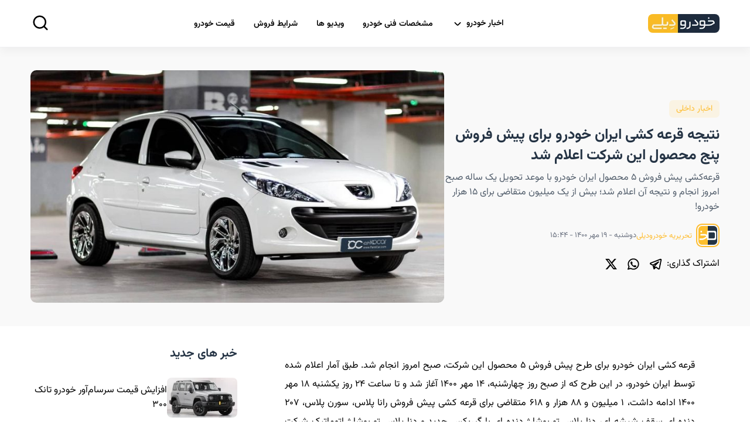

--- FILE ---
content_type: text/html; charset=UTF-8
request_url: https://khodrodaily.ir/2021/10/11/4689/
body_size: 23583
content:
<!DOCTYPE html>
<html dir="rtl" lang="fa-IR">
 <head>
    <meta http-equiv="content-type" content="text/html; charset=UTF-8" />
    <meta charset="UTF-8" />
    <meta name="viewport" content="width=device-width, initial-scale=1, maximum-scale=5">
    <title>نتیجه قرعه کشی ایران خودرو برای پیش فروش پنج محصول این شرکت اعلام شد - خودرودیلی</title>
    <meta name='robots' content='index, follow, max-image-preview:large, max-snippet:-1, max-video-preview:-1' />

	<!-- This site is optimized with the Yoast SEO Premium plugin v22.4 (Yoast SEO v26.7) - https://yoast.com/wordpress/plugins/seo/ -->
	<meta name="description" content="قرعه کشی پیش فروش ۵ محصول ایران خودرو با موعد تحویل یک ساله صبح امروز انجام و نتیجه آن اعلام شد؛ بیش از یک میلیون متقاضی برای ۱۵ هزار خودرو!" />
	<link rel="canonical" href="https://khodrodaily.ir/2021/10/11/4689/" />
	<meta property="og:locale" content="fa_IR" />
	<meta property="og:type" content="article" />
	<meta property="og:title" content="نتیجه قرعه کشی ایران خودرو برای پیش فروش پنج محصول این شرکت اعلام شد" />
	<meta property="og:description" content="قرعه کشی پیش فروش ۵ محصول ایران خودرو با موعد تحویل یک ساله صبح امروز انجام و نتیجه آن اعلام شد؛ بیش از یک میلیون متقاضی برای ۱۵ هزار خودرو!" />
	<meta property="og:url" content="https://khodrodaily.ir/2021/10/11/4689/" />
	<meta property="og:site_name" content="خودرودیلی" />
	<meta property="article:published_time" content="2021-10-11T13:14:14+00:00" />
	<meta property="article:modified_time" content="2021-10-11T15:11:21+00:00" />
	<meta property="og:image" content="https://khodrodaily.ir/wp-content/uploads/2021/10/Iran-Khodrp-Peugeot-207i.jpg" />
	<meta property="og:image:width" content="1280" />
	<meta property="og:image:height" content="720" />
	<meta property="og:image:type" content="image/jpeg" />
	<meta name="author" content="تحریریه خودرودیلی" />
	<meta name="twitter:card" content="summary_large_image" />
	<meta name="twitter:creator" content="@KhodroDaily" />
	<meta name="twitter:site" content="@KhodroDaily" />
	<meta name="twitter:label1" content="نوشته‌شده بدست" />
	<meta name="twitter:data1" content="تحریریه خودرودیلی" />
	<meta name="twitter:label2" content="زمان تقریبی برای خواندن" />
	<meta name="twitter:data2" content="2 دقیقه" />
	<script type="application/ld+json" class="yoast-schema-graph">{"@context":"https://schema.org","@graph":[{"@type":"Article","@id":"https://khodrodaily.ir/2021/10/11/4689/#article","isPartOf":{"@id":"https://khodrodaily.ir/2021/10/11/4689/"},"author":{"name":"تحریریه خودرودیلی","@id":"https://khodrodaily.ir/#/schema/person/4797c6f4b67d579ce33420f9d5bb79d6"},"headline":"نتیجه قرعه کشی ایران خودرو برای پیش فروش پنج محصول این شرکت اعلام شد","datePublished":"2021-10-11T13:14:14+00:00","dateModified":"2021-10-11T15:11:21+00:00","mainEntityOfPage":{"@id":"https://khodrodaily.ir/2021/10/11/4689/"},"wordCount":0,"commentCount":0,"publisher":{"@id":"https://khodrodaily.ir/#organization"},"image":{"@id":"https://khodrodaily.ir/2021/10/11/4689/#primaryimage"},"thumbnailUrl":"https://khodrodaily.ir/wp-content/uploads/2021/10/Iran-Khodrp-Peugeot-207i.jpg","keywords":["پیش فروش","پیش فروش ایران خودرو","پیش فروش پژو 207 دنده ای سقف شیشه ای","پیش فروش خودرو","پیش فروش دنا پلاس توربوشارژ","پیش فروش رانا پلاس","پیش فروش سورن پلاس","ثبت نام قرعه کشی خودرو","قرعه کشی","قرعه کشی ایران خودرو","قرعه کشی خودرو","نتیجه قرعه کشی ایران خودرو"],"articleSection":["اخبار داخلی"],"inLanguage":"fa-IR","potentialAction":[{"@type":"CommentAction","name":"Comment","target":["https://khodrodaily.ir/2021/10/11/4689/#respond"]}]},{"@type":"WebPage","@id":"https://khodrodaily.ir/2021/10/11/4689/","url":"https://khodrodaily.ir/2021/10/11/4689/","name":"نتیجه قرعه کشی ایران خودرو برای پیش فروش پنج محصول این شرکت اعلام شد - خودرودیلی","isPartOf":{"@id":"https://khodrodaily.ir/#website"},"primaryImageOfPage":{"@id":"https://khodrodaily.ir/2021/10/11/4689/#primaryimage"},"image":{"@id":"https://khodrodaily.ir/2021/10/11/4689/#primaryimage"},"thumbnailUrl":"https://khodrodaily.ir/wp-content/uploads/2021/10/Iran-Khodrp-Peugeot-207i.jpg","datePublished":"2021-10-11T13:14:14+00:00","dateModified":"2021-10-11T15:11:21+00:00","description":"قرعه کشی پیش فروش ۵ محصول ایران خودرو با موعد تحویل یک ساله صبح امروز انجام و نتیجه آن اعلام شد؛ بیش از یک میلیون متقاضی برای ۱۵ هزار خودرو!","breadcrumb":{"@id":"https://khodrodaily.ir/2021/10/11/4689/#breadcrumb"},"inLanguage":"fa-IR","potentialAction":[{"@type":"ReadAction","target":["https://khodrodaily.ir/2021/10/11/4689/"]}]},{"@type":"ImageObject","inLanguage":"fa-IR","@id":"https://khodrodaily.ir/2021/10/11/4689/#primaryimage","url":"https://khodrodaily.ir/wp-content/uploads/2021/10/Iran-Khodrp-Peugeot-207i.jpg","contentUrl":"https://khodrodaily.ir/wp-content/uploads/2021/10/Iran-Khodrp-Peugeot-207i.jpg","width":1280,"height":720,"caption":"نتیجه قرعه کشی پیش فروش 5 محصول ایران خودرو اعلام شد"},{"@type":"BreadcrumbList","@id":"https://khodrodaily.ir/2021/10/11/4689/#breadcrumb","itemListElement":[{"@type":"ListItem","position":1,"name":"خانه","item":"https://khodrodaily.ir/"},{"@type":"ListItem","position":2,"name":"نتیجه قرعه کشی ایران خودرو برای پیش فروش پنج محصول این شرکت اعلام شد"}]},{"@type":"WebSite","@id":"https://khodrodaily.ir/#website","url":"https://khodrodaily.ir/","name":"خودرودیلی","description":"سایت خبر روز خودرو","publisher":{"@id":"https://khodrodaily.ir/#organization"},"alternateName":"khodrodaily","potentialAction":[{"@type":"SearchAction","target":{"@type":"EntryPoint","urlTemplate":"https://khodrodaily.ir/?s={search_term_string}"},"query-input":{"@type":"PropertyValueSpecification","valueRequired":true,"valueName":"search_term_string"}}],"inLanguage":"fa-IR"},{"@type":"Organization","@id":"https://khodrodaily.ir/#organization","name":"خودرودیلی","alternateName":"khodrodaily","url":"https://khodrodaily.ir/","logo":{"@type":"ImageObject","inLanguage":"fa-IR","@id":"https://khodrodaily.ir/#/schema/logo/image/","url":"https://khodrodaily.ir/wp-content/uploads/2024/04/cropped-fav.png","contentUrl":"https://khodrodaily.ir/wp-content/uploads/2024/04/cropped-fav.png","width":512,"height":512,"caption":"خودرودیلی"},"image":{"@id":"https://khodrodaily.ir/#/schema/logo/image/"},"sameAs":["https://x.com/KhodroDaily","https://www.instagram.com/KhodroDaily.ir/","https://t.me/KhodroDaily","https://www.aparat.com/KhodroDaily","https://www.youtube.com/@KhodroDaily","https://www.linkedin.com/company/KhodroDaily"]},{"@type":"Person","@id":"https://khodrodaily.ir/#/schema/person/4797c6f4b67d579ce33420f9d5bb79d6","name":"تحریریه خودرودیلی","image":{"@type":"ImageObject","inLanguage":"fa-IR","@id":"https://khodrodaily.ir/#/schema/person/image/","url":"https://secure.gravatar.com/avatar/55068bee73e3b0412f35d4525a3c119903c45c6ea5ece241ff5b48e8a245ce68?s=96&d=blank&r=g","contentUrl":"https://secure.gravatar.com/avatar/55068bee73e3b0412f35d4525a3c119903c45c6ea5ece241ff5b48e8a245ce68?s=96&d=blank&r=g","caption":"تحریریه خودرودیلی"},"url":"https://khodrodaily.ir/author/editorial/"}]}</script>
	<!-- / Yoast SEO Premium plugin. -->


<style id='wp-img-auto-sizes-contain-inline-css' type='text/css'>
img:is([sizes=auto i],[sizes^="auto," i]){contain-intrinsic-size:3000px 1500px}
/*# sourceURL=wp-img-auto-sizes-contain-inline-css */
</style>
<style id='wp-block-library-inline-css' type='text/css'>
:root{--wp-block-synced-color:#7a00df;--wp-block-synced-color--rgb:122,0,223;--wp-bound-block-color:var(--wp-block-synced-color);--wp-editor-canvas-background:#ddd;--wp-admin-theme-color:#007cba;--wp-admin-theme-color--rgb:0,124,186;--wp-admin-theme-color-darker-10:#006ba1;--wp-admin-theme-color-darker-10--rgb:0,107,160.5;--wp-admin-theme-color-darker-20:#005a87;--wp-admin-theme-color-darker-20--rgb:0,90,135;--wp-admin-border-width-focus:2px}@media (min-resolution:192dpi){:root{--wp-admin-border-width-focus:1.5px}}.wp-element-button{cursor:pointer}:root .has-very-light-gray-background-color{background-color:#eee}:root .has-very-dark-gray-background-color{background-color:#313131}:root .has-very-light-gray-color{color:#eee}:root .has-very-dark-gray-color{color:#313131}:root .has-vivid-green-cyan-to-vivid-cyan-blue-gradient-background{background:linear-gradient(135deg,#00d084,#0693e3)}:root .has-purple-crush-gradient-background{background:linear-gradient(135deg,#34e2e4,#4721fb 50%,#ab1dfe)}:root .has-hazy-dawn-gradient-background{background:linear-gradient(135deg,#faaca8,#dad0ec)}:root .has-subdued-olive-gradient-background{background:linear-gradient(135deg,#fafae1,#67a671)}:root .has-atomic-cream-gradient-background{background:linear-gradient(135deg,#fdd79a,#004a59)}:root .has-nightshade-gradient-background{background:linear-gradient(135deg,#330968,#31cdcf)}:root .has-midnight-gradient-background{background:linear-gradient(135deg,#020381,#2874fc)}:root{--wp--preset--font-size--normal:16px;--wp--preset--font-size--huge:42px}.has-regular-font-size{font-size:1em}.has-larger-font-size{font-size:2.625em}.has-normal-font-size{font-size:var(--wp--preset--font-size--normal)}.has-huge-font-size{font-size:var(--wp--preset--font-size--huge)}.has-text-align-center{text-align:center}.has-text-align-left{text-align:left}.has-text-align-right{text-align:right}.has-fit-text{white-space:nowrap!important}#end-resizable-editor-section{display:none}.aligncenter{clear:both}.items-justified-left{justify-content:flex-start}.items-justified-center{justify-content:center}.items-justified-right{justify-content:flex-end}.items-justified-space-between{justify-content:space-between}.screen-reader-text{border:0;clip-path:inset(50%);height:1px;margin:-1px;overflow:hidden;padding:0;position:absolute;width:1px;word-wrap:normal!important}.screen-reader-text:focus{background-color:#ddd;clip-path:none;color:#444;display:block;font-size:1em;height:auto;left:5px;line-height:normal;padding:15px 23px 14px;text-decoration:none;top:5px;width:auto;z-index:100000}html :where(.has-border-color){border-style:solid}html :where([style*=border-top-color]){border-top-style:solid}html :where([style*=border-right-color]){border-right-style:solid}html :where([style*=border-bottom-color]){border-bottom-style:solid}html :where([style*=border-left-color]){border-left-style:solid}html :where([style*=border-width]){border-style:solid}html :where([style*=border-top-width]){border-top-style:solid}html :where([style*=border-right-width]){border-right-style:solid}html :where([style*=border-bottom-width]){border-bottom-style:solid}html :where([style*=border-left-width]){border-left-style:solid}html :where(img[class*=wp-image-]){height:auto;max-width:100%}:where(figure){margin:0 0 1em}html :where(.is-position-sticky){--wp-admin--admin-bar--position-offset:var(--wp-admin--admin-bar--height,0px)}@media screen and (max-width:600px){html :where(.is-position-sticky){--wp-admin--admin-bar--position-offset:0px}}

/*# sourceURL=wp-block-library-inline-css */
</style><style id='wp-block-gallery-inline-css' type='text/css'>
.blocks-gallery-grid:not(.has-nested-images),.wp-block-gallery:not(.has-nested-images){display:flex;flex-wrap:wrap;list-style-type:none;margin:0;padding:0}.blocks-gallery-grid:not(.has-nested-images) .blocks-gallery-image,.blocks-gallery-grid:not(.has-nested-images) .blocks-gallery-item,.wp-block-gallery:not(.has-nested-images) .blocks-gallery-image,.wp-block-gallery:not(.has-nested-images) .blocks-gallery-item{display:flex;flex-direction:column;flex-grow:1;justify-content:center;margin:0 0 1em 1em;position:relative;width:calc(50% - 1em)}.blocks-gallery-grid:not(.has-nested-images) .blocks-gallery-image:nth-of-type(2n),.blocks-gallery-grid:not(.has-nested-images) .blocks-gallery-item:nth-of-type(2n),.wp-block-gallery:not(.has-nested-images) .blocks-gallery-image:nth-of-type(2n),.wp-block-gallery:not(.has-nested-images) .blocks-gallery-item:nth-of-type(2n){margin-left:0}.blocks-gallery-grid:not(.has-nested-images) .blocks-gallery-image figure,.blocks-gallery-grid:not(.has-nested-images) .blocks-gallery-item figure,.wp-block-gallery:not(.has-nested-images) .blocks-gallery-image figure,.wp-block-gallery:not(.has-nested-images) .blocks-gallery-item figure{align-items:flex-end;display:flex;height:100%;justify-content:flex-start;margin:0}.blocks-gallery-grid:not(.has-nested-images) .blocks-gallery-image img,.blocks-gallery-grid:not(.has-nested-images) .blocks-gallery-item img,.wp-block-gallery:not(.has-nested-images) .blocks-gallery-image img,.wp-block-gallery:not(.has-nested-images) .blocks-gallery-item img{display:block;height:auto;max-width:100%;width:auto}.blocks-gallery-grid:not(.has-nested-images) .blocks-gallery-image figcaption,.blocks-gallery-grid:not(.has-nested-images) .blocks-gallery-item figcaption,.wp-block-gallery:not(.has-nested-images) .blocks-gallery-image figcaption,.wp-block-gallery:not(.has-nested-images) .blocks-gallery-item figcaption{background:linear-gradient(0deg,#000000b3,#0000004d 70%,#0000);bottom:0;box-sizing:border-box;color:#fff;font-size:.8em;margin:0;max-height:100%;overflow:auto;padding:3em .77em .7em;position:absolute;text-align:center;width:100%;z-index:2}.blocks-gallery-grid:not(.has-nested-images) .blocks-gallery-image figcaption img,.blocks-gallery-grid:not(.has-nested-images) .blocks-gallery-item figcaption img,.wp-block-gallery:not(.has-nested-images) .blocks-gallery-image figcaption img,.wp-block-gallery:not(.has-nested-images) .blocks-gallery-item figcaption img{display:inline}.blocks-gallery-grid:not(.has-nested-images) figcaption,.wp-block-gallery:not(.has-nested-images) figcaption{flex-grow:1}.blocks-gallery-grid:not(.has-nested-images).is-cropped .blocks-gallery-image a,.blocks-gallery-grid:not(.has-nested-images).is-cropped .blocks-gallery-image img,.blocks-gallery-grid:not(.has-nested-images).is-cropped .blocks-gallery-item a,.blocks-gallery-grid:not(.has-nested-images).is-cropped .blocks-gallery-item img,.wp-block-gallery:not(.has-nested-images).is-cropped .blocks-gallery-image a,.wp-block-gallery:not(.has-nested-images).is-cropped .blocks-gallery-image img,.wp-block-gallery:not(.has-nested-images).is-cropped .blocks-gallery-item a,.wp-block-gallery:not(.has-nested-images).is-cropped .blocks-gallery-item img{flex:1;height:100%;object-fit:cover;width:100%}.blocks-gallery-grid:not(.has-nested-images).columns-1 .blocks-gallery-image,.blocks-gallery-grid:not(.has-nested-images).columns-1 .blocks-gallery-item,.wp-block-gallery:not(.has-nested-images).columns-1 .blocks-gallery-image,.wp-block-gallery:not(.has-nested-images).columns-1 .blocks-gallery-item{margin-left:0;width:100%}@media (min-width:600px){.blocks-gallery-grid:not(.has-nested-images).columns-3 .blocks-gallery-image,.blocks-gallery-grid:not(.has-nested-images).columns-3 .blocks-gallery-item,.wp-block-gallery:not(.has-nested-images).columns-3 .blocks-gallery-image,.wp-block-gallery:not(.has-nested-images).columns-3 .blocks-gallery-item{margin-left:1em;width:calc(33.33333% - .66667em)}.blocks-gallery-grid:not(.has-nested-images).columns-4 .blocks-gallery-image,.blocks-gallery-grid:not(.has-nested-images).columns-4 .blocks-gallery-item,.wp-block-gallery:not(.has-nested-images).columns-4 .blocks-gallery-image,.wp-block-gallery:not(.has-nested-images).columns-4 .blocks-gallery-item{margin-left:1em;width:calc(25% - .75em)}.blocks-gallery-grid:not(.has-nested-images).columns-5 .blocks-gallery-image,.blocks-gallery-grid:not(.has-nested-images).columns-5 .blocks-gallery-item,.wp-block-gallery:not(.has-nested-images).columns-5 .blocks-gallery-image,.wp-block-gallery:not(.has-nested-images).columns-5 .blocks-gallery-item{margin-left:1em;width:calc(20% - .8em)}.blocks-gallery-grid:not(.has-nested-images).columns-6 .blocks-gallery-image,.blocks-gallery-grid:not(.has-nested-images).columns-6 .blocks-gallery-item,.wp-block-gallery:not(.has-nested-images).columns-6 .blocks-gallery-image,.wp-block-gallery:not(.has-nested-images).columns-6 .blocks-gallery-item{margin-left:1em;width:calc(16.66667% - .83333em)}.blocks-gallery-grid:not(.has-nested-images).columns-7 .blocks-gallery-image,.blocks-gallery-grid:not(.has-nested-images).columns-7 .blocks-gallery-item,.wp-block-gallery:not(.has-nested-images).columns-7 .blocks-gallery-image,.wp-block-gallery:not(.has-nested-images).columns-7 .blocks-gallery-item{margin-left:1em;width:calc(14.28571% - .85714em)}.blocks-gallery-grid:not(.has-nested-images).columns-8 .blocks-gallery-image,.blocks-gallery-grid:not(.has-nested-images).columns-8 .blocks-gallery-item,.wp-block-gallery:not(.has-nested-images).columns-8 .blocks-gallery-image,.wp-block-gallery:not(.has-nested-images).columns-8 .blocks-gallery-item{margin-left:1em;width:calc(12.5% - .875em)}.blocks-gallery-grid:not(.has-nested-images).columns-1 .blocks-gallery-image:nth-of-type(1n),.blocks-gallery-grid:not(.has-nested-images).columns-1 .blocks-gallery-item:nth-of-type(1n),.blocks-gallery-grid:not(.has-nested-images).columns-2 .blocks-gallery-image:nth-of-type(2n),.blocks-gallery-grid:not(.has-nested-images).columns-2 .blocks-gallery-item:nth-of-type(2n),.blocks-gallery-grid:not(.has-nested-images).columns-3 .blocks-gallery-image:nth-of-type(3n),.blocks-gallery-grid:not(.has-nested-images).columns-3 .blocks-gallery-item:nth-of-type(3n),.blocks-gallery-grid:not(.has-nested-images).columns-4 .blocks-gallery-image:nth-of-type(4n),.blocks-gallery-grid:not(.has-nested-images).columns-4 .blocks-gallery-item:nth-of-type(4n),.blocks-gallery-grid:not(.has-nested-images).columns-5 .blocks-gallery-image:nth-of-type(5n),.blocks-gallery-grid:not(.has-nested-images).columns-5 .blocks-gallery-item:nth-of-type(5n),.blocks-gallery-grid:not(.has-nested-images).columns-6 .blocks-gallery-image:nth-of-type(6n),.blocks-gallery-grid:not(.has-nested-images).columns-6 .blocks-gallery-item:nth-of-type(6n),.blocks-gallery-grid:not(.has-nested-images).columns-7 .blocks-gallery-image:nth-of-type(7n),.blocks-gallery-grid:not(.has-nested-images).columns-7 .blocks-gallery-item:nth-of-type(7n),.blocks-gallery-grid:not(.has-nested-images).columns-8 .blocks-gallery-image:nth-of-type(8n),.blocks-gallery-grid:not(.has-nested-images).columns-8 .blocks-gallery-item:nth-of-type(8n),.wp-block-gallery:not(.has-nested-images).columns-1 .blocks-gallery-image:nth-of-type(1n),.wp-block-gallery:not(.has-nested-images).columns-1 .blocks-gallery-item:nth-of-type(1n),.wp-block-gallery:not(.has-nested-images).columns-2 .blocks-gallery-image:nth-of-type(2n),.wp-block-gallery:not(.has-nested-images).columns-2 .blocks-gallery-item:nth-of-type(2n),.wp-block-gallery:not(.has-nested-images).columns-3 .blocks-gallery-image:nth-of-type(3n),.wp-block-gallery:not(.has-nested-images).columns-3 .blocks-gallery-item:nth-of-type(3n),.wp-block-gallery:not(.has-nested-images).columns-4 .blocks-gallery-image:nth-of-type(4n),.wp-block-gallery:not(.has-nested-images).columns-4 .blocks-gallery-item:nth-of-type(4n),.wp-block-gallery:not(.has-nested-images).columns-5 .blocks-gallery-image:nth-of-type(5n),.wp-block-gallery:not(.has-nested-images).columns-5 .blocks-gallery-item:nth-of-type(5n),.wp-block-gallery:not(.has-nested-images).columns-6 .blocks-gallery-image:nth-of-type(6n),.wp-block-gallery:not(.has-nested-images).columns-6 .blocks-gallery-item:nth-of-type(6n),.wp-block-gallery:not(.has-nested-images).columns-7 .blocks-gallery-image:nth-of-type(7n),.wp-block-gallery:not(.has-nested-images).columns-7 .blocks-gallery-item:nth-of-type(7n),.wp-block-gallery:not(.has-nested-images).columns-8 .blocks-gallery-image:nth-of-type(8n),.wp-block-gallery:not(.has-nested-images).columns-8 .blocks-gallery-item:nth-of-type(8n){margin-left:0}}.blocks-gallery-grid:not(.has-nested-images) .blocks-gallery-image:last-child,.blocks-gallery-grid:not(.has-nested-images) .blocks-gallery-item:last-child,.wp-block-gallery:not(.has-nested-images) .blocks-gallery-image:last-child,.wp-block-gallery:not(.has-nested-images) .blocks-gallery-item:last-child{margin-left:0}.blocks-gallery-grid:not(.has-nested-images).alignleft,.blocks-gallery-grid:not(.has-nested-images).alignright,.wp-block-gallery:not(.has-nested-images).alignleft,.wp-block-gallery:not(.has-nested-images).alignright{max-width:420px;width:100%}.blocks-gallery-grid:not(.has-nested-images).aligncenter .blocks-gallery-item figure,.wp-block-gallery:not(.has-nested-images).aligncenter .blocks-gallery-item figure{justify-content:center}.wp-block-gallery:not(.is-cropped) .blocks-gallery-item{align-self:flex-start}figure.wp-block-gallery.has-nested-images{align-items:normal}.wp-block-gallery.has-nested-images figure.wp-block-image:not(#individual-image){margin:0;width:calc(50% - var(--wp--style--unstable-gallery-gap, 16px)/2)}.wp-block-gallery.has-nested-images figure.wp-block-image{box-sizing:border-box;display:flex;flex-direction:column;flex-grow:1;justify-content:center;max-width:100%;position:relative}.wp-block-gallery.has-nested-images figure.wp-block-image>a,.wp-block-gallery.has-nested-images figure.wp-block-image>div{flex-direction:column;flex-grow:1;margin:0}.wp-block-gallery.has-nested-images figure.wp-block-image img{display:block;height:auto;max-width:100%!important;width:auto}.wp-block-gallery.has-nested-images figure.wp-block-image figcaption,.wp-block-gallery.has-nested-images figure.wp-block-image:has(figcaption):before{bottom:0;left:0;max-height:100%;position:absolute;right:0}.wp-block-gallery.has-nested-images figure.wp-block-image:has(figcaption):before{backdrop-filter:blur(3px);content:"";height:100%;-webkit-mask-image:linear-gradient(0deg,#000 20%,#0000);mask-image:linear-gradient(0deg,#000 20%,#0000);max-height:40%;pointer-events:none}.wp-block-gallery.has-nested-images figure.wp-block-image figcaption{box-sizing:border-box;color:#fff;font-size:13px;margin:0;overflow:auto;padding:1em;text-align:center;text-shadow:0 0 1.5px #000}.wp-block-gallery.has-nested-images figure.wp-block-image figcaption::-webkit-scrollbar{height:12px;width:12px}.wp-block-gallery.has-nested-images figure.wp-block-image figcaption::-webkit-scrollbar-track{background-color:initial}.wp-block-gallery.has-nested-images figure.wp-block-image figcaption::-webkit-scrollbar-thumb{background-clip:padding-box;background-color:initial;border:3px solid #0000;border-radius:8px}.wp-block-gallery.has-nested-images figure.wp-block-image figcaption:focus-within::-webkit-scrollbar-thumb,.wp-block-gallery.has-nested-images figure.wp-block-image figcaption:focus::-webkit-scrollbar-thumb,.wp-block-gallery.has-nested-images figure.wp-block-image figcaption:hover::-webkit-scrollbar-thumb{background-color:#fffc}.wp-block-gallery.has-nested-images figure.wp-block-image figcaption{scrollbar-color:#0000 #0000;scrollbar-gutter:stable both-edges;scrollbar-width:thin}.wp-block-gallery.has-nested-images figure.wp-block-image figcaption:focus,.wp-block-gallery.has-nested-images figure.wp-block-image figcaption:focus-within,.wp-block-gallery.has-nested-images figure.wp-block-image figcaption:hover{scrollbar-color:#fffc #0000}.wp-block-gallery.has-nested-images figure.wp-block-image figcaption{will-change:transform}@media (hover:none){.wp-block-gallery.has-nested-images figure.wp-block-image figcaption{scrollbar-color:#fffc #0000}}.wp-block-gallery.has-nested-images figure.wp-block-image figcaption{background:linear-gradient(0deg,#0006,#0000)}.wp-block-gallery.has-nested-images figure.wp-block-image figcaption img{display:inline}.wp-block-gallery.has-nested-images figure.wp-block-image figcaption a{color:inherit}.wp-block-gallery.has-nested-images figure.wp-block-image.has-custom-border img{box-sizing:border-box}.wp-block-gallery.has-nested-images figure.wp-block-image.has-custom-border>a,.wp-block-gallery.has-nested-images figure.wp-block-image.has-custom-border>div,.wp-block-gallery.has-nested-images figure.wp-block-image.is-style-rounded>a,.wp-block-gallery.has-nested-images figure.wp-block-image.is-style-rounded>div{flex:1 1 auto}.wp-block-gallery.has-nested-images figure.wp-block-image.has-custom-border figcaption,.wp-block-gallery.has-nested-images figure.wp-block-image.is-style-rounded figcaption{background:none;color:inherit;flex:initial;margin:0;padding:10px 10px 9px;position:relative;text-shadow:none}.wp-block-gallery.has-nested-images figure.wp-block-image.has-custom-border:before,.wp-block-gallery.has-nested-images figure.wp-block-image.is-style-rounded:before{content:none}.wp-block-gallery.has-nested-images figcaption{flex-basis:100%;flex-grow:1;text-align:center}.wp-block-gallery.has-nested-images:not(.is-cropped) figure.wp-block-image:not(#individual-image){margin-bottom:auto;margin-top:0}.wp-block-gallery.has-nested-images.is-cropped figure.wp-block-image:not(#individual-image){align-self:inherit}.wp-block-gallery.has-nested-images.is-cropped figure.wp-block-image:not(#individual-image)>a,.wp-block-gallery.has-nested-images.is-cropped figure.wp-block-image:not(#individual-image)>div:not(.components-drop-zone){display:flex}.wp-block-gallery.has-nested-images.is-cropped figure.wp-block-image:not(#individual-image) a,.wp-block-gallery.has-nested-images.is-cropped figure.wp-block-image:not(#individual-image) img{flex:1 0 0%;height:100%;object-fit:cover;width:100%}.wp-block-gallery.has-nested-images.columns-1 figure.wp-block-image:not(#individual-image){width:100%}@media (min-width:600px){.wp-block-gallery.has-nested-images.columns-3 figure.wp-block-image:not(#individual-image){width:calc(33.33333% - var(--wp--style--unstable-gallery-gap, 16px)*.66667)}.wp-block-gallery.has-nested-images.columns-4 figure.wp-block-image:not(#individual-image){width:calc(25% - var(--wp--style--unstable-gallery-gap, 16px)*.75)}.wp-block-gallery.has-nested-images.columns-5 figure.wp-block-image:not(#individual-image){width:calc(20% - var(--wp--style--unstable-gallery-gap, 16px)*.8)}.wp-block-gallery.has-nested-images.columns-6 figure.wp-block-image:not(#individual-image){width:calc(16.66667% - var(--wp--style--unstable-gallery-gap, 16px)*.83333)}.wp-block-gallery.has-nested-images.columns-7 figure.wp-block-image:not(#individual-image){width:calc(14.28571% - var(--wp--style--unstable-gallery-gap, 16px)*.85714)}.wp-block-gallery.has-nested-images.columns-8 figure.wp-block-image:not(#individual-image){width:calc(12.5% - var(--wp--style--unstable-gallery-gap, 16px)*.875)}.wp-block-gallery.has-nested-images.columns-default figure.wp-block-image:not(#individual-image){width:calc(33.33% - var(--wp--style--unstable-gallery-gap, 16px)*.66667)}.wp-block-gallery.has-nested-images.columns-default figure.wp-block-image:not(#individual-image):first-child:nth-last-child(2),.wp-block-gallery.has-nested-images.columns-default figure.wp-block-image:not(#individual-image):first-child:nth-last-child(2)~figure.wp-block-image:not(#individual-image){width:calc(50% - var(--wp--style--unstable-gallery-gap, 16px)*.5)}.wp-block-gallery.has-nested-images.columns-default figure.wp-block-image:not(#individual-image):first-child:last-child{width:100%}}.wp-block-gallery.has-nested-images.alignleft,.wp-block-gallery.has-nested-images.alignright{max-width:420px;width:100%}.wp-block-gallery.has-nested-images.aligncenter{justify-content:center}
/*# sourceURL=https://khodrodaily.ir/wp-includes/blocks/gallery/style.min.css */
</style>
<style id='wp-block-paragraph-inline-css' type='text/css'>
.is-small-text{font-size:.875em}.is-regular-text{font-size:1em}.is-large-text{font-size:2.25em}.is-larger-text{font-size:3em}.has-drop-cap:not(:focus):first-letter{float:right;font-size:8.4em;font-style:normal;font-weight:100;line-height:.68;margin:.05em 0 0 .1em;text-transform:uppercase}body.rtl .has-drop-cap:not(:focus):first-letter{float:none;margin-right:.1em}p.has-drop-cap.has-background{overflow:hidden}:root :where(p.has-background){padding:1.25em 2.375em}:where(p.has-text-color:not(.has-link-color)) a{color:inherit}p.has-text-align-left[style*="writing-mode:vertical-lr"],p.has-text-align-right[style*="writing-mode:vertical-rl"]{rotate:180deg}
/*# sourceURL=https://khodrodaily.ir/wp-includes/blocks/paragraph/style.min.css */
</style>
<style id='global-styles-inline-css' type='text/css'>
:root{--wp--preset--aspect-ratio--square: 1;--wp--preset--aspect-ratio--4-3: 4/3;--wp--preset--aspect-ratio--3-4: 3/4;--wp--preset--aspect-ratio--3-2: 3/2;--wp--preset--aspect-ratio--2-3: 2/3;--wp--preset--aspect-ratio--16-9: 16/9;--wp--preset--aspect-ratio--9-16: 9/16;--wp--preset--color--black: #000000;--wp--preset--color--cyan-bluish-gray: #abb8c3;--wp--preset--color--white: #ffffff;--wp--preset--color--pale-pink: #f78da7;--wp--preset--color--vivid-red: #cf2e2e;--wp--preset--color--luminous-vivid-orange: #ff6900;--wp--preset--color--luminous-vivid-amber: #fcb900;--wp--preset--color--light-green-cyan: #7bdcb5;--wp--preset--color--vivid-green-cyan: #00d084;--wp--preset--color--pale-cyan-blue: #8ed1fc;--wp--preset--color--vivid-cyan-blue: #0693e3;--wp--preset--color--vivid-purple: #9b51e0;--wp--preset--gradient--vivid-cyan-blue-to-vivid-purple: linear-gradient(135deg,rgb(6,147,227) 0%,rgb(155,81,224) 100%);--wp--preset--gradient--light-green-cyan-to-vivid-green-cyan: linear-gradient(135deg,rgb(122,220,180) 0%,rgb(0,208,130) 100%);--wp--preset--gradient--luminous-vivid-amber-to-luminous-vivid-orange: linear-gradient(135deg,rgb(252,185,0) 0%,rgb(255,105,0) 100%);--wp--preset--gradient--luminous-vivid-orange-to-vivid-red: linear-gradient(135deg,rgb(255,105,0) 0%,rgb(207,46,46) 100%);--wp--preset--gradient--very-light-gray-to-cyan-bluish-gray: linear-gradient(135deg,rgb(238,238,238) 0%,rgb(169,184,195) 100%);--wp--preset--gradient--cool-to-warm-spectrum: linear-gradient(135deg,rgb(74,234,220) 0%,rgb(151,120,209) 20%,rgb(207,42,186) 40%,rgb(238,44,130) 60%,rgb(251,105,98) 80%,rgb(254,248,76) 100%);--wp--preset--gradient--blush-light-purple: linear-gradient(135deg,rgb(255,206,236) 0%,rgb(152,150,240) 100%);--wp--preset--gradient--blush-bordeaux: linear-gradient(135deg,rgb(254,205,165) 0%,rgb(254,45,45) 50%,rgb(107,0,62) 100%);--wp--preset--gradient--luminous-dusk: linear-gradient(135deg,rgb(255,203,112) 0%,rgb(199,81,192) 50%,rgb(65,88,208) 100%);--wp--preset--gradient--pale-ocean: linear-gradient(135deg,rgb(255,245,203) 0%,rgb(182,227,212) 50%,rgb(51,167,181) 100%);--wp--preset--gradient--electric-grass: linear-gradient(135deg,rgb(202,248,128) 0%,rgb(113,206,126) 100%);--wp--preset--gradient--midnight: linear-gradient(135deg,rgb(2,3,129) 0%,rgb(40,116,252) 100%);--wp--preset--font-size--small: 13px;--wp--preset--font-size--medium: 20px;--wp--preset--font-size--large: 36px;--wp--preset--font-size--x-large: 42px;--wp--preset--spacing--20: 0.44rem;--wp--preset--spacing--30: 0.67rem;--wp--preset--spacing--40: 1rem;--wp--preset--spacing--50: 1.5rem;--wp--preset--spacing--60: 2.25rem;--wp--preset--spacing--70: 3.38rem;--wp--preset--spacing--80: 5.06rem;--wp--preset--shadow--natural: 6px 6px 9px rgba(0, 0, 0, 0.2);--wp--preset--shadow--deep: 12px 12px 50px rgba(0, 0, 0, 0.4);--wp--preset--shadow--sharp: 6px 6px 0px rgba(0, 0, 0, 0.2);--wp--preset--shadow--outlined: 6px 6px 0px -3px rgb(255, 255, 255), 6px 6px rgb(0, 0, 0);--wp--preset--shadow--crisp: 6px 6px 0px rgb(0, 0, 0);}:where(.is-layout-flex){gap: 0.5em;}:where(.is-layout-grid){gap: 0.5em;}body .is-layout-flex{display: flex;}.is-layout-flex{flex-wrap: wrap;align-items: center;}.is-layout-flex > :is(*, div){margin: 0;}body .is-layout-grid{display: grid;}.is-layout-grid > :is(*, div){margin: 0;}:where(.wp-block-columns.is-layout-flex){gap: 2em;}:where(.wp-block-columns.is-layout-grid){gap: 2em;}:where(.wp-block-post-template.is-layout-flex){gap: 1.25em;}:where(.wp-block-post-template.is-layout-grid){gap: 1.25em;}.has-black-color{color: var(--wp--preset--color--black) !important;}.has-cyan-bluish-gray-color{color: var(--wp--preset--color--cyan-bluish-gray) !important;}.has-white-color{color: var(--wp--preset--color--white) !important;}.has-pale-pink-color{color: var(--wp--preset--color--pale-pink) !important;}.has-vivid-red-color{color: var(--wp--preset--color--vivid-red) !important;}.has-luminous-vivid-orange-color{color: var(--wp--preset--color--luminous-vivid-orange) !important;}.has-luminous-vivid-amber-color{color: var(--wp--preset--color--luminous-vivid-amber) !important;}.has-light-green-cyan-color{color: var(--wp--preset--color--light-green-cyan) !important;}.has-vivid-green-cyan-color{color: var(--wp--preset--color--vivid-green-cyan) !important;}.has-pale-cyan-blue-color{color: var(--wp--preset--color--pale-cyan-blue) !important;}.has-vivid-cyan-blue-color{color: var(--wp--preset--color--vivid-cyan-blue) !important;}.has-vivid-purple-color{color: var(--wp--preset--color--vivid-purple) !important;}.has-black-background-color{background-color: var(--wp--preset--color--black) !important;}.has-cyan-bluish-gray-background-color{background-color: var(--wp--preset--color--cyan-bluish-gray) !important;}.has-white-background-color{background-color: var(--wp--preset--color--white) !important;}.has-pale-pink-background-color{background-color: var(--wp--preset--color--pale-pink) !important;}.has-vivid-red-background-color{background-color: var(--wp--preset--color--vivid-red) !important;}.has-luminous-vivid-orange-background-color{background-color: var(--wp--preset--color--luminous-vivid-orange) !important;}.has-luminous-vivid-amber-background-color{background-color: var(--wp--preset--color--luminous-vivid-amber) !important;}.has-light-green-cyan-background-color{background-color: var(--wp--preset--color--light-green-cyan) !important;}.has-vivid-green-cyan-background-color{background-color: var(--wp--preset--color--vivid-green-cyan) !important;}.has-pale-cyan-blue-background-color{background-color: var(--wp--preset--color--pale-cyan-blue) !important;}.has-vivid-cyan-blue-background-color{background-color: var(--wp--preset--color--vivid-cyan-blue) !important;}.has-vivid-purple-background-color{background-color: var(--wp--preset--color--vivid-purple) !important;}.has-black-border-color{border-color: var(--wp--preset--color--black) !important;}.has-cyan-bluish-gray-border-color{border-color: var(--wp--preset--color--cyan-bluish-gray) !important;}.has-white-border-color{border-color: var(--wp--preset--color--white) !important;}.has-pale-pink-border-color{border-color: var(--wp--preset--color--pale-pink) !important;}.has-vivid-red-border-color{border-color: var(--wp--preset--color--vivid-red) !important;}.has-luminous-vivid-orange-border-color{border-color: var(--wp--preset--color--luminous-vivid-orange) !important;}.has-luminous-vivid-amber-border-color{border-color: var(--wp--preset--color--luminous-vivid-amber) !important;}.has-light-green-cyan-border-color{border-color: var(--wp--preset--color--light-green-cyan) !important;}.has-vivid-green-cyan-border-color{border-color: var(--wp--preset--color--vivid-green-cyan) !important;}.has-pale-cyan-blue-border-color{border-color: var(--wp--preset--color--pale-cyan-blue) !important;}.has-vivid-cyan-blue-border-color{border-color: var(--wp--preset--color--vivid-cyan-blue) !important;}.has-vivid-purple-border-color{border-color: var(--wp--preset--color--vivid-purple) !important;}.has-vivid-cyan-blue-to-vivid-purple-gradient-background{background: var(--wp--preset--gradient--vivid-cyan-blue-to-vivid-purple) !important;}.has-light-green-cyan-to-vivid-green-cyan-gradient-background{background: var(--wp--preset--gradient--light-green-cyan-to-vivid-green-cyan) !important;}.has-luminous-vivid-amber-to-luminous-vivid-orange-gradient-background{background: var(--wp--preset--gradient--luminous-vivid-amber-to-luminous-vivid-orange) !important;}.has-luminous-vivid-orange-to-vivid-red-gradient-background{background: var(--wp--preset--gradient--luminous-vivid-orange-to-vivid-red) !important;}.has-very-light-gray-to-cyan-bluish-gray-gradient-background{background: var(--wp--preset--gradient--very-light-gray-to-cyan-bluish-gray) !important;}.has-cool-to-warm-spectrum-gradient-background{background: var(--wp--preset--gradient--cool-to-warm-spectrum) !important;}.has-blush-light-purple-gradient-background{background: var(--wp--preset--gradient--blush-light-purple) !important;}.has-blush-bordeaux-gradient-background{background: var(--wp--preset--gradient--blush-bordeaux) !important;}.has-luminous-dusk-gradient-background{background: var(--wp--preset--gradient--luminous-dusk) !important;}.has-pale-ocean-gradient-background{background: var(--wp--preset--gradient--pale-ocean) !important;}.has-electric-grass-gradient-background{background: var(--wp--preset--gradient--electric-grass) !important;}.has-midnight-gradient-background{background: var(--wp--preset--gradient--midnight) !important;}.has-small-font-size{font-size: var(--wp--preset--font-size--small) !important;}.has-medium-font-size{font-size: var(--wp--preset--font-size--medium) !important;}.has-large-font-size{font-size: var(--wp--preset--font-size--large) !important;}.has-x-large-font-size{font-size: var(--wp--preset--font-size--x-large) !important;}
/*# sourceURL=global-styles-inline-css */
</style>
<style id='core-block-supports-inline-css' type='text/css'>
.wp-block-gallery.wp-block-gallery-1{--wp--style--unstable-gallery-gap:var( --wp--style--gallery-gap-default, var( --gallery-block--gutter-size, var( --wp--style--block-gap, 0.5em ) ) );gap:var( --wp--style--gallery-gap-default, var( --gallery-block--gutter-size, var( --wp--style--block-gap, 0.5em ) ) );}
/*# sourceURL=core-block-supports-inline-css */
</style>

<style id='classic-theme-styles-inline-css' type='text/css'>
/*! This file is auto-generated */
.wp-block-button__link{color:#fff;background-color:#32373c;border-radius:9999px;box-shadow:none;text-decoration:none;padding:calc(.667em + 2px) calc(1.333em + 2px);font-size:1.125em}.wp-block-file__button{background:#32373c;color:#fff;text-decoration:none}
/*# sourceURL=/wp-includes/css/classic-themes.min.css */
</style>
<link rel='stylesheet' id='kk-star-ratings-css' href='https://khodrodaily.ir/wp-content/plugins/kk-star-ratings/src/core/public/css/kk-star-ratings.min.css?ver=5.4.6' type='text/css' media='all' />
<link rel='stylesheet' id='style-css' href='https://khodrodaily.ir/wp-content/themes/tokanweb/style.css?ver=6.9' type='text/css' media='all' />
<link data-minify="1" rel='stylesheet' id='main-css' href='https://khodrodaily.ir/wp-content/cache/min/1/wp-content/themes/tokanweb/assets/css/main.css?ver=1761290502' type='text/css' media='all' />
<link data-minify="1" rel='stylesheet' id='lightgallery-css' href='https://khodrodaily.ir/wp-content/cache/min/1/wp-content/themes/tokanweb/assets/css/lightgallery.css?ver=1761290502' type='text/css' media='all' />
<link rel='shortlink' href='https://khodrodaily.ir/?p=4689' />
<link rel="icon" href="https://khodrodaily.ir/wp-content/uploads/2024/04/cropped-fav-32x32.png" sizes="32x32" />
<link rel="icon" href="https://khodrodaily.ir/wp-content/uploads/2024/04/cropped-fav-192x192.png" sizes="192x192" />
<link rel="apple-touch-icon" href="https://khodrodaily.ir/wp-content/uploads/2024/04/cropped-fav-180x180.png" />
<meta name="msapplication-TileImage" content="https://khodrodaily.ir/wp-content/uploads/2024/04/cropped-fav-270x270.png" />
<noscript><style id="rocket-lazyload-nojs-css">.rll-youtube-player, [data-lazy-src]{display:none !important;}</style></noscript> </head>
<body class="rtl wp-singular post-template-default single single-post postid-4689 single-format-standard wp-custom-logo wp-theme-tokanweb">
 <header class="header">
   <div class="kd-topheader-holder">
     <div class="container">
       <div class="kd-topheader">
         <div class="kd-th_humburger">
         <button class="menu-btn" aria-label="Open Menu">
          <img src="data:image/svg+xml,%3Csvg%20xmlns='http://www.w3.org/2000/svg'%20viewBox='0%200%2040%2040'%3E%3C/svg%3E" alt="menu" width="40" height="40" data-lazy-src="https://khodrodaily.ir/wp-content/themes/tokanweb/assets/img/hamburger-menu.svg"><noscript><img src="https://khodrodaily.ir/wp-content/themes/tokanweb/assets/img/hamburger-menu.svg" alt="menu" width="40" height="40"></noscript>
        </button>
        </div>
         <div class="kd-th_logo">
           <a href="https://khodrodaily.ir"><img src="data:image/svg+xml,%3Csvg%20xmlns='http://www.w3.org/2000/svg'%20viewBox='0%200%20121%2033'%3E%3C/svg%3E" alt="لوگو خودرودیلی" width="121.95" height="33" data-lazy-src="https://khodrodaily.ir/wp-content/themes/tokanweb/assets/img/logo.webp"><noscript><img src="https://khodrodaily.ir/wp-content/themes/tokanweb/assets/img/logo.webp" alt="لوگو خودرودیلی" width="121.95" height="33"></noscript></a>
         </div>
         <div class="kd-nav_menu">
           <ul class="sf-menu">
             <div class="dropdown menu-item">
               <button class="dropbtn">اخبار خودرو <svg width="20px" height="20px" viewBox="0 0 24 24" fill="none" xmlns="http://www.w3.org/2000/svg">
               <path d="M5.70711 9.71069C5.31658 10.1012 5.31658 10.7344 5.70711 11.1249L10.5993 16.0123C11.3805 16.7927 12.6463 16.7924 13.4271 16.0117L18.3174 11.1213C18.708 10.7308 18.708 10.0976 18.3174 9.70708C17.9269 9.31655 17.2937 9.31655 16.9032 9.70708L12.7176 13.8927C12.3271 14.2833 11.6939 14.2832 11.3034 13.8927L7.12132 9.71069C6.7308 9.32016 6.09763 9.32016 5.70711 9.71069Z" fill="#000"/>
               </svg></button>
               <div class="dropdown-content">
                     <a href="https://khodrodaily.ir/category/iran-car-news/">اخبار خودرو داخلی</a>
                     <a href="https://khodrodaily.ir/category/world-news/">اخبار خودرو جهان</a>
                     <a href="https://khodrodaily.ir/category/commercial-vehicles/">خودرو های تجاری</a>
                     <a href="https://khodrodaily.ir/category/market-analysis/">تحلیل بازار</a>
                     <a href="https://khodrodaily.ir/category/interviews/">مصاحبه</a>
                     <a href="https://khodrodaily.ir/category/motorcycle-and-bicycle/">موتور سیکلت و دوچرخه</a>
                     <a href="https://khodrodaily.ir/category/technical-articles/">مطالب فنی</a>
                     <a href="https://khodrodaily.ir/category/comparison/">مقایسه خودرو</a>
                     <a href="https://khodrodaily.ir/category/shows-and-conventions/">نمایشگاه خودرو</a>
               </div>
             </div>
             <li class="menu-item"><a href="https://khodrodaily.ir/car-manufacturers/">مشخصات فنی خودرو</a></li>
             <li class="menu-item"><a href="https://khodrodaily.ir/videos/">ویدیو ها</a></li>
             <li class="menu-item"><a href="https://khodrodaily.ir/category/sale-offers/">شرایط فروش</a></li>
             <li class="menu-item"><a href="https://khodrodaily.ir/car-price/">قیمت خودرو</a></li>
           </ul>
         </div>
         <div class="kd-th_left">
           <div class="kd-th_search">
             <button class="openBtn" onclick="openSearch()" aria-label="search">
               <img src="data:image/svg+xml,%3Csvg%20xmlns='http://www.w3.org/2000/svg'%20viewBox='0%200%2032%2032'%3E%3C/svg%3E" alt="search" width="32" height="32" data-lazy-src="https://khodrodaily.ir/wp-content/themes/tokanweb/assets/img/search-menu.svg"><noscript><img src="https://khodrodaily.ir/wp-content/themes/tokanweb/assets/img/search-menu.svg" alt="search" width="32" height="32"></noscript>
             </button>
           </div>
           <div id="myOverlay" class="overlay">
             <div class="container kd-seacharea">
               <span class="closebtn" onclick="closeSearch()" title="Close Overlay">
                 <svg fill="#fff" width="24px" height="24px" viewBox="0 0 24 24" xmlns="http://www.w3.org/2000/svg"><path d="M17.707,17.707a1,1,0,0,1-1.414-1.414L19.586,13H2a1,1,0,0,1,0-2H19.586L16.293,7.707a1,1,0,0,1,1.414-1.414l5,5a1,1,0,0,1,0,1.414Z"/></svg>
               </span>
               <div class="overlay-content">
                 <form action="https://khodrodaily.ir/">
                 <input type="text" name="s" class="searchArea__input" placeholder="جستجو در خودرودیلی ...">
                 <button type="submit" class="searchArea__button" aria-label="submit">
                   <svg fill="#fff" width="30px" height="30px" viewBox="0 0 24 24" xmlns="http://www.w3.org/2000/svg">
                     <path d="M20.207 18.793L16.6 15.184a7.027 7.027 0 1 0-1.416 1.416l3.609 3.609a1 1 0 0 0 1.414-1.416zM6 11a5 5 0 1 1 5 5 5.006 5.006 0 0 1-5-5z"/>
                   </svg>
                 </button>
                 </form>
               </div>
            </div>
          </div>
         </div>
       </div>
     </div>
   </div>


   <nav class="menu">
          <div class="drawer">
            <button class="close-btn" aria-label="Close Menu">
              <svg height="28" viewBox="0 0 24 24" width="28" xmlns="http://www.w3.org/2000/svg" aria-label="Close Menu" role="img">
                <path d="M0 0h24v24H0z" fill="none"></path>
                <path d="M19 6.41L17.59 5 12 10.59 6.41 5 5 6.41 10.59 12 5 17.59 6.41 19 12 13.41 17.59 19 19 17.59 13.41 12z"></path>
              </svg>
            </button>
            <ul>
              <li><a href="https://khodrodaily.ir/category/sale-offers/">شرایط فروش</a></li>
              <li><a href="https://khodrodaily.ir/car-manufacturers/">مشخصات فنی</a></li>
              <li><a href="https://khodrodaily.ir/car-price/">قیمت خودرو</a></li>
              <li><a href="https://khodrodaily.ir/videos/">ویدیو ها</a></li>
              <li><a href="https://khodrodaily.ir/category/iran-car-news/">اخبار خودرو داخلی</a></li>
              <li><a href="https://khodrodaily.ir/category/world-news/">اخبار خودرو جهان</a></li>
              <li><a href="https://khodrodaily.ir/category/commercial-vehicles/">خودرو های تجاری</a></li>
              <li><a href="https://khodrodaily.ir/category/market-analysis/">تحلیل بازار</a></li>
              <li><a href="https://khodrodaily.ir/category/interviews/">مصاحبه</a></li>
              <li><a href="https://khodrodaily.ir/category/motorcycle-and-bicycle/">موتور سیکلت و دوچرخه</a></li>
              <li><a href="https://khodrodaily.ir/category/technical-articles/">مطالب فنی</a></li>
              <li><a href="https://khodrodaily.ir/category/comparison/">مقایسه خودرو</a></li>
              <li><a href="https://khodrodaily.ir/category/shows-and-conventions/">نمایشگاه خودرو</a></li>
            </ul>
          </div>
          <div class="blank"></div>
    </nav>
 </header>
<div class="kd-single-top-holder">
<div class="kd-single-top">
  <div class="kd-sc-data">
  <div class="kd-s-categorys">
      <a href="https://khodrodaily.ir/category/iran-car-news/">اخبار داخلی</a>
   </div>
    <h1 class="kd-single-title">نتیجه قرعه کشی ایران خودرو برای پیش فروش پنج محصول این شرکت اعلام شد</h1>
      <div class="kd-single-lead">
      <p>قرعه‌کشی پیش فروش ۵ محصول ایران خودرو با موعد تحویل یک ساله صبح امروز انجام و نتیجه آن اعلام شد؛ بیش از یک میلیون متقاضی برای ۱۵ هزار خودرو!</p>
    </div>
    <div class="kd-s-meta kd-s-meta-flex">
      <div class="author">
                <a href="https://khodrodaily.ir/author/editorial/">
            <img src="data:image/svg+xml,%3Csvg%20xmlns='http://www.w3.org/2000/svg'%20viewBox='0%200%2040%2040'%3E%3C/svg%3E" alt="تحریریه خودرودیلی" class="kd-avatar" width="40" height="40" data-lazy-src="https://khodrodaily.ir/wp-content/uploads/2024/04/fav-120x120.png"><noscript><img src="https://khodrodaily.ir/wp-content/uploads/2024/04/fav-120x120.png" alt="تحریریه خودرودیلی" class="kd-avatar" width="40" height="40"></noscript>
          تحریریه خودرودیلی        </a>
       </div>
       <div class="post-time">
         دوشنبه - ۱۹ مهر ۱۴۰۰ - ۱۵:۴۴        </div>
  </div>

  <div class="kd-social-share-box">
    <div class="kd-social-share">
      <div class="kd-social-share-title">
        اشتراک گذاری:
      </div>
         <a class="icon-telegram" title="تلگرام" rel="nofollow" href="https://telegram.me/share/url?url=https://khodrodaily.ir/?p=4689&amp;text=نتیجه قرعه کشی ایران خودرو برای پیش فروش پنج محصول این شرکت اعلام شد" target="_blank">
           <svg width="22px" height="22px" viewBox="0 0 24 24" fill="none" xmlns="http://www.w3.org/2000/svg">
             <path fill-rule="evenodd" clip-rule="evenodd" d="M23.1117 4.49449C23.4296 2.94472 21.9074 1.65683 20.4317 2.227L2.3425 9.21601C0.694517 9.85273 0.621087 12.1572 2.22518 12.8975L6.1645 14.7157L8.03849 21.2746C8.13583 21.6153 8.40618 21.8791 8.74917 21.968C9.09216 22.0568 9.45658 21.9576 9.70712 21.707L12.5938 18.8203L16.6375 21.8531C17.8113 22.7334 19.5019 22.0922 19.7967 20.6549L23.1117 4.49449ZM3.0633 11.0816L21.1525 4.0926L17.8375 20.2531L13.1 16.6999C12.7019 16.4013 12.1448 16.4409 11.7929 16.7928L10.5565 18.0292L10.928 15.9861L18.2071 8.70703C18.5614 8.35278 18.5988 7.79106 18.2947 7.39293C17.9906 6.99479 17.4389 6.88312 17.0039 7.13168L6.95124 12.876L3.0633 11.0816ZM8.17695 14.4791L8.78333 16.6015L9.01614 15.321C9.05253 15.1209 9.14908 14.9366 9.29291 14.7928L11.5128 12.573L8.17695 14.4791Z" fill="#000"></path>
           </svg>
         </a>
         <a class="icon-whatsapp"  title="واتس اپ" rel="nofollow" href="whatsapp://send?text=نتیجه قرعه کشی ایران خودرو برای پیش فروش پنج محصول این شرکت اعلام شد - https://khodrodaily.ir/?p=4689" target="_blank">
           <svg width="22px" height="22px" viewBox="0 0 24 24" fill="none" xmlns="http://www.w3.org/2000/svg">
           <path fill-rule="evenodd" clip-rule="evenodd" d="M3.50002 12C3.50002 7.30558 7.3056 3.5 12 3.5C16.6944 3.5 20.5 7.30558 20.5 12C20.5 16.6944 16.6944 20.5 12 20.5C10.3278 20.5 8.77127 20.0182 7.45798 19.1861C7.21357 19.0313 6.91408 18.9899 6.63684 19.0726L3.75769 19.9319L4.84173 17.3953C4.96986 17.0955 4.94379 16.7521 4.77187 16.4751C3.9657 15.176 3.50002 13.6439 3.50002 12ZM12 1.5C6.20103 1.5 1.50002 6.20101 1.50002 12C1.50002 13.8381 1.97316 15.5683 2.80465 17.0727L1.08047 21.107C0.928048 21.4637 0.99561 21.8763 1.25382 22.1657C1.51203 22.4552 1.91432 22.5692 2.28599 22.4582L6.78541 21.1155C8.32245 21.9965 10.1037 22.5 12 22.5C17.799 22.5 22.5 17.799 22.5 12C22.5 6.20101 17.799 1.5 12 1.5ZM14.2925 14.1824L12.9783 15.1081C12.3628 14.7575 11.6823 14.2681 10.9997 13.5855C10.2901 12.8759 9.76402 12.1433 9.37612 11.4713L10.2113 10.7624C10.5697 10.4582 10.6678 9.94533 10.447 9.53028L9.38284 7.53028C9.23954 7.26097 8.98116 7.0718 8.68115 7.01654C8.38113 6.96129 8.07231 7.046 7.84247 7.24659L7.52696 7.52195C6.76823 8.18414 6.3195 9.2723 6.69141 10.3741C7.07698 11.5163 7.89983 13.314 9.58552 14.9997C11.3991 16.8133 13.2413 17.5275 14.3186 17.8049C15.1866 18.0283 16.008 17.7288 16.5868 17.2572L17.1783 16.7752C17.4313 16.5691 17.5678 16.2524 17.544 15.9269C17.5201 15.6014 17.3389 15.308 17.0585 15.1409L15.3802 14.1409C15.0412 13.939 14.6152 13.9552 14.2925 14.1824Z" fill="#000000"/>
           </svg>
         </a>
         <a class="icon-twitter"  title="توییتر" rel="nofollow" href="http://twitter.com/intent/tweet/?text=نتیجه قرعه کشی ایران خودرو برای پیش فروش پنج محصول این شرکت اعلام شد&amp;url=https://khodrodaily.ir/?p=4689" target="_blank">
            <svg width="22" fill="#000" viewBox="0 0 24 24" aria-hidden="true" class="r-1nao33i r-4qtqp9 r-yyyyoo r-16y2uox r-8kz0gk r-dnmrzs r-bnwqim r-1plcrui r-lrvibr r-lrsllp"><g><path d="M18.244 2.25h3.308l-7.227 8.26 8.502 11.24H16.17l-5.214-6.817L4.99 21.75H1.68l7.73-8.835L1.254 2.25H8.08l4.713 6.231zm-1.161 17.52h1.833L7.084 4.126H5.117z"></path></g></svg>
         </a>
    </div>
  </div>

  </div>
  <div class="kd-sc-image">
      <img width="800" height="450" src="https://khodrodaily.ir/wp-content/uploads/2021/10/Iran-Khodrp-Peugeot-207i-800x450.jpg" class="nolazy wp-post-image" alt="نتیجه قرعه کشی پیش فروش 5 محصول ایران خودرو اعلام شد" decoding="async" fetchpriority="high" srcset="https://khodrodaily.ir/wp-content/uploads/2021/10/Iran-Khodrp-Peugeot-207i-800x450.jpg 800w, https://khodrodaily.ir/wp-content/uploads/2021/10/Iran-Khodrp-Peugeot-207i-120x68.jpg 120w, https://khodrodaily.ir/wp-content/uploads/2021/10/Iran-Khodrp-Peugeot-207i-450x253.jpg 450w, https://khodrodaily.ir/wp-content/uploads/2021/10/Iran-Khodrp-Peugeot-207i-1200x675.jpg 1200w, https://khodrodaily.ir/wp-content/uploads/2021/10/Iran-Khodrp-Peugeot-207i-300x169.jpg 300w, https://khodrodaily.ir/wp-content/uploads/2021/10/Iran-Khodrp-Peugeot-207i-1024x576.jpg 1024w, https://khodrodaily.ir/wp-content/uploads/2021/10/Iran-Khodrp-Peugeot-207i-768x432.jpg 768w, https://khodrodaily.ir/wp-content/uploads/2021/10/Iran-Khodrp-Peugeot-207i.jpg 1280w" sizes="(max-width: 800px) 100vw, 800px" />  </div>
</div>
</div>


<div class="container">


  


  <div class="kd-single-main">
    <div class="kd-single-content">



      <div class="kd-sc-width">
        <div class="kd-single-top-banner">
                   </div>

        <div class="kd-content" id="article">
          
<p>قرعه کشی ایران خودرو برای طرح پیش فروش ۵ محصول این شرکت، صبح امروز انجام شد. طبق آمار اعلام شده توسط ایران خودرو، در این طرح که از صبح روز چهارشنبه، ۱۴ مهر ۱۴۰۰ آغاز شد و تا ساعت ۲۴ روز یکشنبه ۱۸ مهر ۱۴۰۰ ادامه داشت، ۱ میلیون و ۸۸ هزار و ۶۱۸ متقاضی برای قرعه کشی پیش فروش رانا پلاس، سورن پلاس، ۲۰۷ دنده ای سقف شیشه ای، دنا پلاس توربوشارژ دنده ای با گیربکس جدید و دنا پلاس توربوشارژ اتوماتیک شرکت کردند. و این در حالی است که مجموع ظرفیت خودرو های ارائه شده در این طرح، ۱۵ هزار دستگاه بوده. به عبارت دیگر، از هر ۷۲ نفر متقاضی شرکت در قرعه کشی ایران خودرو، تنها یک نفر قادر به ثبت نام نهایی در این طرح پیش فروش با موعد تحویل یک ساله خواهد بود.</p>



<figure class="wp-block-gallery-1 is-layout-flex wp-block-gallery-is-layout-flex"><ul><li><figure><a href="https://khodrodaily.ir/wp-content/uploads/2021/10/Iran-Khodro-Lottery-Results.jpg"><img decoding="async" src="data:image/svg+xml,%3Csvg%20xmlns='http://www.w3.org/2000/svg'%20viewBox='0%200%200%200'%3E%3C/svg%3E" alt="نتیجه قرعه کشی پیش فروش ایران خودرو" data-id="4690" data-full-url="https://khodrodaily.ir/wp-content/uploads/2021/10/Iran-Khodro-Lottery-Results.jpg" data-link="https://khodrodaily.ir/?attachment_id=4690" data-lazy-src="https://khodrodaily.ir/wp-content/uploads/2021/10/Iran-Khodro-Lottery-Results.jpg"/><noscript><img decoding="async" src="https://khodrodaily.ir/wp-content/uploads/2021/10/Iran-Khodro-Lottery-Results.jpg" alt="نتیجه قرعه کشی پیش فروش ایران خودرو" data-id="4690" data-full-url="https://khodrodaily.ir/wp-content/uploads/2021/10/Iran-Khodro-Lottery-Results.jpg" data-link="https://khodrodaily.ir/?attachment_id=4690"/></noscript></a></figure></li></ul></figure>



<p>همانطور که پیش بینی میشد، بیشترین تعداد متقاضی برای ۲۰۷ دنده ای با سقف شیشه ای بوده. در حالی ۵۲۸.۷۸۴ نفر متقاضی ثبت نام این خودرو بوده اند که ظرفیت در نظر گرفته شده برای آن، تنها ۳.۷۰۰ دستگاه بوده. کمترین تقاضا نیز برای دنا پلاس توربوشارژ اتوماتیک بوده. در طرح پیش فروش ایران خودرو تنها ۱۰۳ هزار و ۷۴۲ متقاضی برای این خودرو وجود داشت و این در حالی است که بیشترین ظرفیت طرح نیز با ۶.۵۰۰ دستگاه، متعلق به همین خودرو بوده. این یعنی از هر ۱۶ نفر متقاضی، یک نفر قادر به ثبت نام نهایی خواهد بود.</p>



<p>نتیجه قرعه کشی هم اکنون در پروفایل کاربری متقاضیان در <a href="https://esale.ikco.ir/">سایت فروش محصولات ایران خودرو</a> قابل مشاهده است. منتخبان به مدت پنج روز مهلت خواهند داشت تا به واریز مبلغ پیش پرداخت براساس بخشنامه اقدام کنند و در صورت واریز نکردن وجه، نفرات فهرست ذخیره جایگزین خواهند شد. در پایان پیشنهاد می‌کنیم برای آگاهی از تازه های خودرویی ایران و جهان، <a href="https://www.instagram.com/farsicar.ir">اینستاگرام فارسی‌کار</a> را حتما دنبال کنید.</p>
          <div class="kd-star-rating">
            

<div class="kk-star-ratings kksr-template"
    data-payload='{&quot;id&quot;:&quot;4689&quot;,&quot;slug&quot;:&quot;default&quot;,&quot;ignore&quot;:&quot;&quot;,&quot;reference&quot;:&quot;template&quot;,&quot;align&quot;:&quot;&quot;,&quot;class&quot;:&quot;&quot;,&quot;count&quot;:&quot;0&quot;,&quot;legendonly&quot;:&quot;&quot;,&quot;readonly&quot;:&quot;&quot;,&quot;score&quot;:&quot;0&quot;,&quot;starsonly&quot;:&quot;&quot;,&quot;valign&quot;:&quot;&quot;,&quot;best&quot;:&quot;5&quot;,&quot;gap&quot;:&quot;5&quot;,&quot;greet&quot;:&quot;\u0627\u0648\u0644\u06cc\u0646 \u0646\u0641\u0631 \u0627\u0645\u062a\u06cc\u0627\u0632 \u062f\u0647\u06cc\u062f&quot;,&quot;legend&quot;:&quot;0 \u0627\u0632 0 \u0631\u0627\u06cc&quot;,&quot;size&quot;:&quot;24&quot;,&quot;title&quot;:&quot;\u0646\u062a\u06cc\u062c\u0647 \u0642\u0631\u0639\u0647 \u06a9\u0634\u06cc \u0627\u06cc\u0631\u0627\u0646 \u062e\u0648\u062f\u0631\u0648 \u0628\u0631\u0627\u06cc \u067e\u06cc\u0634 \u0641\u0631\u0648\u0634 \u067e\u0646\u062c \u0645\u062d\u0635\u0648\u0644 \u0627\u06cc\u0646 \u0634\u0631\u06a9\u062a \u0627\u0639\u0644\u0627\u0645 \u0634\u062f&quot;,&quot;width&quot;:&quot;0&quot;,&quot;_legend&quot;:&quot;{score} \u0627\u0632 {count} \u0631\u0627\u06cc&quot;,&quot;font_factor&quot;:&quot;1.25&quot;}'>
            

<div class="kksr-legend" style="font-size: 19.2px;">
            <span class="kksr-muted">اولین نفر امتیاز دهید</span>
    </div>
                
<div class="kksr-stars">
    
<div class="kksr-stars-inactive">
            <div class="kksr-star" data-star="1" style="padding-right: 5px">
            

<div class="kksr-icon" style="width: 24px; height: 24px;"></div>
        </div>
            <div class="kksr-star" data-star="2" style="padding-right: 5px">
            

<div class="kksr-icon" style="width: 24px; height: 24px;"></div>
        </div>
            <div class="kksr-star" data-star="3" style="padding-right: 5px">
            

<div class="kksr-icon" style="width: 24px; height: 24px;"></div>
        </div>
            <div class="kksr-star" data-star="4" style="padding-right: 5px">
            

<div class="kksr-icon" style="width: 24px; height: 24px;"></div>
        </div>
            <div class="kksr-star" data-star="5" style="padding-right: 5px">
            

<div class="kksr-icon" style="width: 24px; height: 24px;"></div>
        </div>
    </div>
    
<div class="kksr-stars-active" style="width: 0px;">
            <div class="kksr-star" style="padding-left: 5px">
            

<div class="kksr-icon" style="width: 24px; height: 24px;"></div>
        </div>
            <div class="kksr-star" style="padding-left: 5px">
            

<div class="kksr-icon" style="width: 24px; height: 24px;"></div>
        </div>
            <div class="kksr-star" style="padding-left: 5px">
            

<div class="kksr-icon" style="width: 24px; height: 24px;"></div>
        </div>
            <div class="kksr-star" style="padding-left: 5px">
            

<div class="kksr-icon" style="width: 24px; height: 24px;"></div>
        </div>
            <div class="kksr-star" style="padding-left: 5px">
            

<div class="kksr-icon" style="width: 24px; height: 24px;"></div>
        </div>
    </div>
</div>
    </div>
          </div>
        </div>

        <div class="kd-sg-tags-holder">
          <div class="kd-sg-tags">
            <a href="https://khodrodaily.ir/tag/%d9%be%db%8c%d8%b4-%d9%81%d8%b1%d9%88%d8%b4/">پیش فروش</a><a href="https://khodrodaily.ir/tag/%d9%be%db%8c%d8%b4-%d9%81%d8%b1%d9%88%d8%b4-%d8%a7%db%8c%d8%b1%d8%a7%d9%86-%d8%ae%d9%88%d8%af%d8%b1%d9%88/">پیش فروش ایران خودرو</a><a href="https://khodrodaily.ir/tag/%d9%be%db%8c%d8%b4-%d9%81%d8%b1%d9%88%d8%b4-%d9%be%da%98%d9%88-207-%d8%af%d9%86%d8%af%d9%87-%d8%a7%db%8c-%d8%b3%d9%82%d9%81-%d8%b4%db%8c%d8%b4%d9%87-%d8%a7%db%8c/">پیش فروش پژو 207 دنده ای سقف شیشه ای</a><a href="https://khodrodaily.ir/tag/%d9%be%db%8c%d8%b4-%d9%81%d8%b1%d9%88%d8%b4-%d8%ae%d9%88%d8%af%d8%b1%d9%88/">پیش فروش خودرو</a><a href="https://khodrodaily.ir/tag/%d9%be%db%8c%d8%b4-%d9%81%d8%b1%d9%88%d8%b4-%d8%af%d9%86%d8%a7-%d9%be%d9%84%d8%a7%d8%b3-%d8%aa%d9%88%d8%b1%d8%a8%d9%88%d8%b4%d8%a7%d8%b1%da%98/">پیش فروش دنا پلاس توربوشارژ</a><a href="https://khodrodaily.ir/tag/%d9%be%db%8c%d8%b4-%d9%81%d8%b1%d9%88%d8%b4-%d8%b1%d8%a7%d9%86%d8%a7-%d9%be%d9%84%d8%a7%d8%b3/">پیش فروش رانا پلاس</a><a href="https://khodrodaily.ir/tag/%d9%be%db%8c%d8%b4-%d9%81%d8%b1%d9%88%d8%b4-%d8%b3%d9%88%d8%b1%d9%86-%d9%be%d9%84%d8%a7%d8%b3/">پیش فروش سورن پلاس</a><a href="https://khodrodaily.ir/tag/%d8%ab%d8%a8%d8%aa-%d9%86%d8%a7%d9%85-%d9%82%d8%b1%d8%b9%d9%87-%da%a9%d8%b4%db%8c-%d8%ae%d9%88%d8%af%d8%b1%d9%88/">ثبت نام قرعه کشی خودرو</a><a href="https://khodrodaily.ir/tag/%d9%82%d8%b1%d8%b9%d9%87-%da%a9%d8%b4%db%8c/">قرعه کشی</a><a href="https://khodrodaily.ir/tag/%d9%82%d8%b1%d8%b9%d9%87-%da%a9%d8%b4%db%8c-%d8%a7%db%8c%d8%b1%d8%a7%d9%86-%d8%ae%d9%88%d8%af%d8%b1%d9%88/">قرعه کشی ایران خودرو</a><a href="https://khodrodaily.ir/tag/%d9%82%d8%b1%d8%b9%d9%87-%da%a9%d8%b4%db%8c-%d8%ae%d9%88%d8%af%d8%b1%d9%88/">قرعه کشی خودرو</a><a href="https://khodrodaily.ir/tag/%d9%86%d8%aa%db%8c%d8%ac%d9%87-%d9%82%d8%b1%d8%b9%d9%87-%da%a9%d8%b4%db%8c-%d8%a7%db%8c%d8%b1%d8%a7%d9%86-%d8%ae%d9%88%d8%af%d8%b1%d9%88/">نتیجه قرعه کشی ایران خودرو</a>          </div>
        </div>


        <div class="kd-single-relatedposts">
            <div class="kd-site-title">
              <h3>خبر های پیشنهادی</h3>
            </div>
          <div class="kd-single-rp-holder">
                                   <div class="kd-single-rp-item">
              <a class="item" title="پس از اعدام مالک رضایت خودرو، چه کسی پاسخگوی مطالبات سرمایه‌گذاران و خسارت مردم است؟" href="https://khodrodaily.ir/2025/12/09/39693/">
                <div class="right">
                  <img width="120" height="68" src="data:image/svg+xml,%3Csvg%20xmlns='http://www.w3.org/2000/svg'%20viewBox='0%200%20120%2068'%3E%3C/svg%3E" class="attachment-kd-thumb size-kd-thumb wp-post-image" alt="عباس بیگدلی نماینده مردم تاکستان در مجلس شورای اسلامی: پس از اعدام محمدرضا غفاری، مالک شرکت رضایت خودرو طراوت نوین، چه کسی پاسخگوی مطالبات سرمایه‌گذاران و خسارت مردم است؟" decoding="async" data-lazy-srcset="https://khodrodaily.ir/wp-content/uploads/2025/12/Abbas-Bigdeli-120x68.webp 120w, https://khodrodaily.ir/wp-content/uploads/2025/12/Abbas-Bigdeli-450x253.webp 450w, https://khodrodaily.ir/wp-content/uploads/2025/12/Abbas-Bigdeli-800x450.webp 800w, https://khodrodaily.ir/wp-content/uploads/2025/12/Abbas-Bigdeli-1200x675.webp 1200w, https://khodrodaily.ir/wp-content/uploads/2025/12/Abbas-Bigdeli.webp 1280w" data-lazy-sizes="(max-width: 120px) 100vw, 120px" data-lazy-src="https://khodrodaily.ir/wp-content/uploads/2025/12/Abbas-Bigdeli-120x68.webp" /><noscript><img width="120" height="68" src="https://khodrodaily.ir/wp-content/uploads/2025/12/Abbas-Bigdeli-120x68.webp" class="attachment-kd-thumb size-kd-thumb wp-post-image" alt="عباس بیگدلی نماینده مردم تاکستان در مجلس شورای اسلامی: پس از اعدام محمدرضا غفاری، مالک شرکت رضایت خودرو طراوت نوین، چه کسی پاسخگوی مطالبات سرمایه‌گذاران و خسارت مردم است؟" decoding="async" srcset="https://khodrodaily.ir/wp-content/uploads/2025/12/Abbas-Bigdeli-120x68.webp 120w, https://khodrodaily.ir/wp-content/uploads/2025/12/Abbas-Bigdeli-450x253.webp 450w, https://khodrodaily.ir/wp-content/uploads/2025/12/Abbas-Bigdeli-800x450.webp 800w, https://khodrodaily.ir/wp-content/uploads/2025/12/Abbas-Bigdeli-1200x675.webp 1200w, https://khodrodaily.ir/wp-content/uploads/2025/12/Abbas-Bigdeli.webp 1280w" sizes="(max-width: 120px) 100vw, 120px" /></noscript>                </div>
                <div class="left">
                  پس از اعدام مالک رضایت خودرو، چه کسی پاسخگوی مطالبات سرمایه‌گذاران و خسارت مردم است؟                  <div class="post-time">
                    <svg width="15px" height="15px" viewBox="0 0 24 24" fill="none" xmlns="http://www.w3.org/2000/svg">
                      <path fill-rule="evenodd" clip-rule="evenodd" d="M11.0055 2H12.9945C14.3805 1.99999 15.4828 1.99999 16.3716 2.0738C17.2819 2.14939 18.0575 2.30755 18.7658 2.67552C19.8617 3.24477 20.7552 4.13829 21.3245 5.23415C21.6925 5.94253 21.8506 6.71811 21.9262 7.62839C22 8.51722 22 9.6195 22 11.0055V12.9945C22 14.3805 22 15.4828 21.9262 16.3716C21.8506 17.2819 21.6925 18.0575 21.3245 18.7658C20.7552 19.8617 19.8617 20.7552 18.7658 21.3245C18.0575 21.6925 17.2819 21.8506 16.3716 21.9262C15.4828 22 14.3805 22 12.9945 22H11.0055C9.6195 22 8.51722 22 7.62839 21.9262C6.71811 21.8506 5.94253 21.6925 5.23415 21.3245C4.13829 20.7552 3.24477 19.8617 2.67552 18.7658C2.30755 18.0575 2.14939 17.2819 2.0738 16.3716C1.99999 15.4828 1.99999 14.3805 2 12.9945V11.0055C1.99999 9.61949 1.99999 8.51721 2.0738 7.62839C2.14939 6.71811 2.30755 5.94253 2.67552 5.23415C3.24477 4.13829 4.13829 3.24477 5.23415 2.67552C5.94253 2.30755 6.71811 2.14939 7.62839 2.0738C8.51721 1.99999 9.61949 1.99999 11.0055 2ZM7.79391 4.06694C7.00955 4.13207 6.53142 4.25538 6.1561 4.45035C5.42553 4.82985 4.82985 5.42553 4.45035 6.1561C4.25538 6.53142 4.13207 7.00955 4.06694 7.79391C4.0008 8.59025 4 9.60949 4 11.05V12.95C4 14.3905 4.0008 15.4097 4.06694 16.2061C4.13207 16.9905 4.25538 17.4686 4.45035 17.8439C4.82985 18.5745 5.42553 19.1702 6.1561 19.5497C6.53142 19.7446 7.00955 19.8679 7.79391 19.9331C8.59025 19.9992 9.60949 20 11.05 20H12.95C14.3905 20 15.4097 19.9992 16.2061 19.9331C16.9905 19.8679 17.4686 19.7446 17.8439 19.5497C18.5745 19.1702 19.1702 18.5745 19.5497 17.8439C19.7446 17.4686 19.8679 16.9905 19.9331 16.2061C19.9992 15.4097 20 14.3905 20 12.95V11.05C20 9.60949 19.9992 8.59025 19.9331 7.79391C19.8679 7.00955 19.7446 6.53142 19.5497 6.1561C19.1702 5.42553 18.5745 4.82985 17.8439 4.45035C17.4686 4.25538 16.9905 4.13207 16.2061 4.06694C15.4097 4.0008 14.3905 4 12.95 4H11.05C9.60949 4 8.59025 4.0008 7.79391 4.06694ZM11.8284 6.75736C12.3807 6.75736 12.8284 7.20507 12.8284 7.75736V12.7245L16.3553 14.0653C16.8716 14.2615 17.131 14.8391 16.9347 15.3553C16.7385 15.8716 16.1609 16.131 15.6447 15.9347L11.4731 14.349C11.085 14.2014 10.8284 13.8294 10.8284 13.4142V7.75736C10.8284 7.20507 11.2761 6.75736 11.8284 6.75736Z" fill="#aaa"></path>
                    </svg>
                    ۱۸ آذر ۱۴۰۴                   </div>
                </div>
              </a>
             </div>
                       <div class="kd-single-rp-item">
              <a class="item" title="متهم اول پرونده کثیرالشاکی رضایت خودرو طراوت نوین، اعدام شد" href="https://khodrodaily.ir/2025/12/07/39657/">
                <div class="right">
                  <img width="120" height="68" src="data:image/svg+xml,%3Csvg%20xmlns='http://www.w3.org/2000/svg'%20viewBox='0%200%20120%2068'%3E%3C/svg%3E" class="attachment-kd-thumb size-kd-thumb wp-post-image" alt="محمدرضا غفاری، متهم اول پرونده کثیرالشاکی پیش فروش خودرو شرکت رضایت خودرو طراوت نوین در استان قزوین، اعدام شد" decoding="async" data-lazy-srcset="https://khodrodaily.ir/wp-content/uploads/2025/12/MohammadReza-Ghaffari-120x68.webp 120w, https://khodrodaily.ir/wp-content/uploads/2025/12/MohammadReza-Ghaffari-450x253.webp 450w, https://khodrodaily.ir/wp-content/uploads/2025/12/MohammadReza-Ghaffari-800x450.webp 800w, https://khodrodaily.ir/wp-content/uploads/2025/12/MohammadReza-Ghaffari-1200x675.webp 1200w, https://khodrodaily.ir/wp-content/uploads/2025/12/MohammadReza-Ghaffari.webp 1280w" data-lazy-sizes="(max-width: 120px) 100vw, 120px" data-lazy-src="https://khodrodaily.ir/wp-content/uploads/2025/12/MohammadReza-Ghaffari-120x68.webp" /><noscript><img width="120" height="68" src="https://khodrodaily.ir/wp-content/uploads/2025/12/MohammadReza-Ghaffari-120x68.webp" class="attachment-kd-thumb size-kd-thumb wp-post-image" alt="محمدرضا غفاری، متهم اول پرونده کثیرالشاکی پیش فروش خودرو شرکت رضایت خودرو طراوت نوین در استان قزوین، اعدام شد" decoding="async" srcset="https://khodrodaily.ir/wp-content/uploads/2025/12/MohammadReza-Ghaffari-120x68.webp 120w, https://khodrodaily.ir/wp-content/uploads/2025/12/MohammadReza-Ghaffari-450x253.webp 450w, https://khodrodaily.ir/wp-content/uploads/2025/12/MohammadReza-Ghaffari-800x450.webp 800w, https://khodrodaily.ir/wp-content/uploads/2025/12/MohammadReza-Ghaffari-1200x675.webp 1200w, https://khodrodaily.ir/wp-content/uploads/2025/12/MohammadReza-Ghaffari.webp 1280w" sizes="(max-width: 120px) 100vw, 120px" /></noscript>                </div>
                <div class="left">
                  متهم اول پرونده کثیرالشاکی رضایت خودرو طراوت نوین، اعدام شد                  <div class="post-time">
                    <svg width="15px" height="15px" viewBox="0 0 24 24" fill="none" xmlns="http://www.w3.org/2000/svg">
                      <path fill-rule="evenodd" clip-rule="evenodd" d="M11.0055 2H12.9945C14.3805 1.99999 15.4828 1.99999 16.3716 2.0738C17.2819 2.14939 18.0575 2.30755 18.7658 2.67552C19.8617 3.24477 20.7552 4.13829 21.3245 5.23415C21.6925 5.94253 21.8506 6.71811 21.9262 7.62839C22 8.51722 22 9.6195 22 11.0055V12.9945C22 14.3805 22 15.4828 21.9262 16.3716C21.8506 17.2819 21.6925 18.0575 21.3245 18.7658C20.7552 19.8617 19.8617 20.7552 18.7658 21.3245C18.0575 21.6925 17.2819 21.8506 16.3716 21.9262C15.4828 22 14.3805 22 12.9945 22H11.0055C9.6195 22 8.51722 22 7.62839 21.9262C6.71811 21.8506 5.94253 21.6925 5.23415 21.3245C4.13829 20.7552 3.24477 19.8617 2.67552 18.7658C2.30755 18.0575 2.14939 17.2819 2.0738 16.3716C1.99999 15.4828 1.99999 14.3805 2 12.9945V11.0055C1.99999 9.61949 1.99999 8.51721 2.0738 7.62839C2.14939 6.71811 2.30755 5.94253 2.67552 5.23415C3.24477 4.13829 4.13829 3.24477 5.23415 2.67552C5.94253 2.30755 6.71811 2.14939 7.62839 2.0738C8.51721 1.99999 9.61949 1.99999 11.0055 2ZM7.79391 4.06694C7.00955 4.13207 6.53142 4.25538 6.1561 4.45035C5.42553 4.82985 4.82985 5.42553 4.45035 6.1561C4.25538 6.53142 4.13207 7.00955 4.06694 7.79391C4.0008 8.59025 4 9.60949 4 11.05V12.95C4 14.3905 4.0008 15.4097 4.06694 16.2061C4.13207 16.9905 4.25538 17.4686 4.45035 17.8439C4.82985 18.5745 5.42553 19.1702 6.1561 19.5497C6.53142 19.7446 7.00955 19.8679 7.79391 19.9331C8.59025 19.9992 9.60949 20 11.05 20H12.95C14.3905 20 15.4097 19.9992 16.2061 19.9331C16.9905 19.8679 17.4686 19.7446 17.8439 19.5497C18.5745 19.1702 19.1702 18.5745 19.5497 17.8439C19.7446 17.4686 19.8679 16.9905 19.9331 16.2061C19.9992 15.4097 20 14.3905 20 12.95V11.05C20 9.60949 19.9992 8.59025 19.9331 7.79391C19.8679 7.00955 19.7446 6.53142 19.5497 6.1561C19.1702 5.42553 18.5745 4.82985 17.8439 4.45035C17.4686 4.25538 16.9905 4.13207 16.2061 4.06694C15.4097 4.0008 14.3905 4 12.95 4H11.05C9.60949 4 8.59025 4.0008 7.79391 4.06694ZM11.8284 6.75736C12.3807 6.75736 12.8284 7.20507 12.8284 7.75736V12.7245L16.3553 14.0653C16.8716 14.2615 17.131 14.8391 16.9347 15.3553C16.7385 15.8716 16.1609 16.131 15.6447 15.9347L11.4731 14.349C11.085 14.2014 10.8284 13.8294 10.8284 13.4142V7.75736C10.8284 7.20507 11.2761 6.75736 11.8284 6.75736Z" fill="#aaa"></path>
                    </svg>
                    ۱۶ آذر ۱۴۰۴                   </div>
                </div>
              </a>
             </div>
                       <div class="kd-single-rp-item">
              <a class="item" title="نتایج قرعه کشی هایما ایران خودرو اعلام شد" href="https://khodrodaily.ir/2025/12/07/39639/">
                <div class="right">
                  <img width="120" height="68" src="data:image/svg+xml,%3Csvg%20xmlns='http://www.w3.org/2000/svg'%20viewBox='0%200%20120%2068'%3E%3C/svg%3E" class="attachment-kd-thumb size-kd-thumb wp-post-image" alt="نتایج قرعه کشی هایما ایران خودرو اعلام شد | عکس هایما 8s در کنار S5 پرو و 7x | ایران خودرو | Haima Cars in Iran" decoding="async" data-lazy-srcset="https://khodrodaily.ir/wp-content/uploads/2025/12/Haima-Cars-120x68.webp 120w, https://khodrodaily.ir/wp-content/uploads/2025/12/Haima-Cars-450x253.webp 450w, https://khodrodaily.ir/wp-content/uploads/2025/12/Haima-Cars-800x450.webp 800w, https://khodrodaily.ir/wp-content/uploads/2025/12/Haima-Cars-1200x675.webp 1200w, https://khodrodaily.ir/wp-content/uploads/2025/12/Haima-Cars.webp 1280w" data-lazy-sizes="(max-width: 120px) 100vw, 120px" data-lazy-src="https://khodrodaily.ir/wp-content/uploads/2025/12/Haima-Cars-120x68.webp" /><noscript><img width="120" height="68" src="https://khodrodaily.ir/wp-content/uploads/2025/12/Haima-Cars-120x68.webp" class="attachment-kd-thumb size-kd-thumb wp-post-image" alt="نتایج قرعه کشی هایما ایران خودرو اعلام شد | عکس هایما 8s در کنار S5 پرو و 7x | ایران خودرو | Haima Cars in Iran" decoding="async" srcset="https://khodrodaily.ir/wp-content/uploads/2025/12/Haima-Cars-120x68.webp 120w, https://khodrodaily.ir/wp-content/uploads/2025/12/Haima-Cars-450x253.webp 450w, https://khodrodaily.ir/wp-content/uploads/2025/12/Haima-Cars-800x450.webp 800w, https://khodrodaily.ir/wp-content/uploads/2025/12/Haima-Cars-1200x675.webp 1200w, https://khodrodaily.ir/wp-content/uploads/2025/12/Haima-Cars.webp 1280w" sizes="(max-width: 120px) 100vw, 120px" /></noscript>                </div>
                <div class="left">
                  نتایج قرعه کشی هایما ایران خودرو اعلام شد                  <div class="post-time">
                    <svg width="15px" height="15px" viewBox="0 0 24 24" fill="none" xmlns="http://www.w3.org/2000/svg">
                      <path fill-rule="evenodd" clip-rule="evenodd" d="M11.0055 2H12.9945C14.3805 1.99999 15.4828 1.99999 16.3716 2.0738C17.2819 2.14939 18.0575 2.30755 18.7658 2.67552C19.8617 3.24477 20.7552 4.13829 21.3245 5.23415C21.6925 5.94253 21.8506 6.71811 21.9262 7.62839C22 8.51722 22 9.6195 22 11.0055V12.9945C22 14.3805 22 15.4828 21.9262 16.3716C21.8506 17.2819 21.6925 18.0575 21.3245 18.7658C20.7552 19.8617 19.8617 20.7552 18.7658 21.3245C18.0575 21.6925 17.2819 21.8506 16.3716 21.9262C15.4828 22 14.3805 22 12.9945 22H11.0055C9.6195 22 8.51722 22 7.62839 21.9262C6.71811 21.8506 5.94253 21.6925 5.23415 21.3245C4.13829 20.7552 3.24477 19.8617 2.67552 18.7658C2.30755 18.0575 2.14939 17.2819 2.0738 16.3716C1.99999 15.4828 1.99999 14.3805 2 12.9945V11.0055C1.99999 9.61949 1.99999 8.51721 2.0738 7.62839C2.14939 6.71811 2.30755 5.94253 2.67552 5.23415C3.24477 4.13829 4.13829 3.24477 5.23415 2.67552C5.94253 2.30755 6.71811 2.14939 7.62839 2.0738C8.51721 1.99999 9.61949 1.99999 11.0055 2ZM7.79391 4.06694C7.00955 4.13207 6.53142 4.25538 6.1561 4.45035C5.42553 4.82985 4.82985 5.42553 4.45035 6.1561C4.25538 6.53142 4.13207 7.00955 4.06694 7.79391C4.0008 8.59025 4 9.60949 4 11.05V12.95C4 14.3905 4.0008 15.4097 4.06694 16.2061C4.13207 16.9905 4.25538 17.4686 4.45035 17.8439C4.82985 18.5745 5.42553 19.1702 6.1561 19.5497C6.53142 19.7446 7.00955 19.8679 7.79391 19.9331C8.59025 19.9992 9.60949 20 11.05 20H12.95C14.3905 20 15.4097 19.9992 16.2061 19.9331C16.9905 19.8679 17.4686 19.7446 17.8439 19.5497C18.5745 19.1702 19.1702 18.5745 19.5497 17.8439C19.7446 17.4686 19.8679 16.9905 19.9331 16.2061C19.9992 15.4097 20 14.3905 20 12.95V11.05C20 9.60949 19.9992 8.59025 19.9331 7.79391C19.8679 7.00955 19.7446 6.53142 19.5497 6.1561C19.1702 5.42553 18.5745 4.82985 17.8439 4.45035C17.4686 4.25538 16.9905 4.13207 16.2061 4.06694C15.4097 4.0008 14.3905 4 12.95 4H11.05C9.60949 4 8.59025 4.0008 7.79391 4.06694ZM11.8284 6.75736C12.3807 6.75736 12.8284 7.20507 12.8284 7.75736V12.7245L16.3553 14.0653C16.8716 14.2615 17.131 14.8391 16.9347 15.3553C16.7385 15.8716 16.1609 16.131 15.6447 15.9347L11.4731 14.349C11.085 14.2014 10.8284 13.8294 10.8284 13.4142V7.75736C10.8284 7.20507 11.2761 6.75736 11.8284 6.75736Z" fill="#aaa"></path>
                    </svg>
                    ۱۶ آذر ۱۴۰۴                   </div>
                </div>
              </a>
             </div>
                       <div class="kd-single-rp-item">
              <a class="item" title="قرعه‌کشی فروش ۲ تا ۵ مهر ماه خودرو های سایپا انجام شد" href="https://khodrodaily.ir/2025/09/29/38628/">
                <div class="right">
                  <img width="120" height="68" src="data:image/svg+xml,%3Csvg%20xmlns='http://www.w3.org/2000/svg'%20viewBox='0%200%20120%2068'%3E%3C/svg%3E" class="attachment-kd-thumb size-kd-thumb wp-post-image" alt="سهند شرکت پارس خودرو | قرعه‌کشی فروش ۲ تا ۵ مهر ماه خودرو های سایپا انجام شد | Pars Khodro Sahand" decoding="async" data-lazy-srcset="https://khodrodaily.ir/wp-content/uploads/2025/09/Sahand-Pars-Khodro-120x68.webp 120w, https://khodrodaily.ir/wp-content/uploads/2025/09/Sahand-Pars-Khodro-450x253.webp 450w, https://khodrodaily.ir/wp-content/uploads/2025/09/Sahand-Pars-Khodro-800x450.webp 800w, https://khodrodaily.ir/wp-content/uploads/2025/09/Sahand-Pars-Khodro-1200x675.webp 1200w, https://khodrodaily.ir/wp-content/uploads/2025/09/Sahand-Pars-Khodro.webp 1280w" data-lazy-sizes="(max-width: 120px) 100vw, 120px" data-lazy-src="https://khodrodaily.ir/wp-content/uploads/2025/09/Sahand-Pars-Khodro-120x68.webp" /><noscript><img width="120" height="68" src="https://khodrodaily.ir/wp-content/uploads/2025/09/Sahand-Pars-Khodro-120x68.webp" class="attachment-kd-thumb size-kd-thumb wp-post-image" alt="سهند شرکت پارس خودرو | قرعه‌کشی فروش ۲ تا ۵ مهر ماه خودرو های سایپا انجام شد | Pars Khodro Sahand" decoding="async" srcset="https://khodrodaily.ir/wp-content/uploads/2025/09/Sahand-Pars-Khodro-120x68.webp 120w, https://khodrodaily.ir/wp-content/uploads/2025/09/Sahand-Pars-Khodro-450x253.webp 450w, https://khodrodaily.ir/wp-content/uploads/2025/09/Sahand-Pars-Khodro-800x450.webp 800w, https://khodrodaily.ir/wp-content/uploads/2025/09/Sahand-Pars-Khodro-1200x675.webp 1200w, https://khodrodaily.ir/wp-content/uploads/2025/09/Sahand-Pars-Khodro.webp 1280w" sizes="(max-width: 120px) 100vw, 120px" /></noscript>                </div>
                <div class="left">
                  قرعه‌کشی فروش ۲ تا ۵ مهر ماه خودرو های سایپا انجام شد                  <div class="post-time">
                    <svg width="15px" height="15px" viewBox="0 0 24 24" fill="none" xmlns="http://www.w3.org/2000/svg">
                      <path fill-rule="evenodd" clip-rule="evenodd" d="M11.0055 2H12.9945C14.3805 1.99999 15.4828 1.99999 16.3716 2.0738C17.2819 2.14939 18.0575 2.30755 18.7658 2.67552C19.8617 3.24477 20.7552 4.13829 21.3245 5.23415C21.6925 5.94253 21.8506 6.71811 21.9262 7.62839C22 8.51722 22 9.6195 22 11.0055V12.9945C22 14.3805 22 15.4828 21.9262 16.3716C21.8506 17.2819 21.6925 18.0575 21.3245 18.7658C20.7552 19.8617 19.8617 20.7552 18.7658 21.3245C18.0575 21.6925 17.2819 21.8506 16.3716 21.9262C15.4828 22 14.3805 22 12.9945 22H11.0055C9.6195 22 8.51722 22 7.62839 21.9262C6.71811 21.8506 5.94253 21.6925 5.23415 21.3245C4.13829 20.7552 3.24477 19.8617 2.67552 18.7658C2.30755 18.0575 2.14939 17.2819 2.0738 16.3716C1.99999 15.4828 1.99999 14.3805 2 12.9945V11.0055C1.99999 9.61949 1.99999 8.51721 2.0738 7.62839C2.14939 6.71811 2.30755 5.94253 2.67552 5.23415C3.24477 4.13829 4.13829 3.24477 5.23415 2.67552C5.94253 2.30755 6.71811 2.14939 7.62839 2.0738C8.51721 1.99999 9.61949 1.99999 11.0055 2ZM7.79391 4.06694C7.00955 4.13207 6.53142 4.25538 6.1561 4.45035C5.42553 4.82985 4.82985 5.42553 4.45035 6.1561C4.25538 6.53142 4.13207 7.00955 4.06694 7.79391C4.0008 8.59025 4 9.60949 4 11.05V12.95C4 14.3905 4.0008 15.4097 4.06694 16.2061C4.13207 16.9905 4.25538 17.4686 4.45035 17.8439C4.82985 18.5745 5.42553 19.1702 6.1561 19.5497C6.53142 19.7446 7.00955 19.8679 7.79391 19.9331C8.59025 19.9992 9.60949 20 11.05 20H12.95C14.3905 20 15.4097 19.9992 16.2061 19.9331C16.9905 19.8679 17.4686 19.7446 17.8439 19.5497C18.5745 19.1702 19.1702 18.5745 19.5497 17.8439C19.7446 17.4686 19.8679 16.9905 19.9331 16.2061C19.9992 15.4097 20 14.3905 20 12.95V11.05C20 9.60949 19.9992 8.59025 19.9331 7.79391C19.8679 7.00955 19.7446 6.53142 19.5497 6.1561C19.1702 5.42553 18.5745 4.82985 17.8439 4.45035C17.4686 4.25538 16.9905 4.13207 16.2061 4.06694C15.4097 4.0008 14.3905 4 12.95 4H11.05C9.60949 4 8.59025 4.0008 7.79391 4.06694ZM11.8284 6.75736C12.3807 6.75736 12.8284 7.20507 12.8284 7.75736V12.7245L16.3553 14.0653C16.8716 14.2615 17.131 14.8391 16.9347 15.3553C16.7385 15.8716 16.1609 16.131 15.6447 15.9347L11.4731 14.349C11.085 14.2014 10.8284 13.8294 10.8284 13.4142V7.75736C10.8284 7.20507 11.2761 6.75736 11.8284 6.75736Z" fill="#aaa"></path>
                    </svg>
                    ۷ مهر ۱۴۰۴                   </div>
                </div>
              </a>
             </div>
                     </div>
        </div>

        <div class="kd-single-top-banner">
                   </div>



        <div class="postComments form-group">
              



	<div id="respond" class="comment-respond">
		<div class="kd-site-title"><h3>نظر شما چیست؟ <small><a rel="nofollow" id="cancel-comment-reply-link" href="/2021/10/11/4689/#respond" style="display:none;">لغو پاسخ</a></small></h3></div><form action="https://khodrodaily.ir/wp-comments-post.php" method="post" id="comment-reply-form" class="comment-reply-form">
    <div class="kd-com-holder">
        <div class="kd-input kd-half-fields">
            <input class="form-control"
                placeholder="نام (اختیاری)"
                type="text"
                name="author"
                id="author"
                value="">
        </div>

        <div class="kd-input kd-half-fields">
            <input class="form-control email-form-lk"
                placeholder="ایمیل (اختیاری)"
                type="email"
                name="email"
                id="email"
                value="">
        </div>
    </div>

        <div class="col-xs-12">
            <div class="form-group">
                <textarea id="comment"
                    name="comment"
                    class="form-control"
                    rows="7"
                    placeholder="نظر شما ..."
                    required></textarea>
            </div>
        </div><p class="form-submit"><input name="submit" type="submit" id="submit" class="submit" value="ارسال نظر" /> <input type='hidden' name='comment_post_ID' value='4689' id='comment_post_ID' />
<input type='hidden' name='comment_parent' id='comment_parent' value='0' />
</p><p style="display: none;"><input type="hidden" id="akismet_comment_nonce" name="akismet_comment_nonce" value="fd512c0b00" /></p><p style="display: none !important;" class="akismet-fields-container" data-prefix="ak_"><label>&#916;<textarea name="ak_hp_textarea" cols="45" rows="8" maxlength="100"></textarea></label><input type="hidden" id="ak_js_1" name="ak_js" value="60"/><script>document.getElementById( "ak_js_1" ).setAttribute( "value", ( new Date() ).getTime() );</script></p></form>	</div><!-- #respond -->
	
        </div>

      </div>
    </div>

    
    <div class="kd-single-sidebar">
      <div class="kd-sidebar-related-posts">
        <div class="kd-site-title">
          <h3>خبر های جدید</h3>
        </div>
          <ul class="kd-side-related">
                          <li>
                <a class="item" title="افزایش قیمت سرسام‌آور خودرو تانک ۳۰۰" href="https://khodrodaily.ir/2026/01/24/40047/">
                      <div class="right">
                        <img width="120" height="68" src="data:image/svg+xml,%3Csvg%20xmlns='http://www.w3.org/2000/svg'%20viewBox='0%200%20120%2068'%3E%3C/svg%3E" class="attachment-kd-thumb size-kd-thumb wp-post-image" alt="قیمت جدید تانک ۳۰۰ مونتاژی شتابران خودرو برای بهمن ۱۴۰۴ | GWM Tank 300" decoding="async" data-lazy-srcset="https://khodrodaily.ir/wp-content/uploads/2026/01/Tank300-120x68.webp 120w, https://khodrodaily.ir/wp-content/uploads/2026/01/Tank300-450x253.webp 450w, https://khodrodaily.ir/wp-content/uploads/2026/01/Tank300-800x450.webp 800w, https://khodrodaily.ir/wp-content/uploads/2026/01/Tank300-1200x675.webp 1200w, https://khodrodaily.ir/wp-content/uploads/2026/01/Tank300.webp 1280w" data-lazy-sizes="(max-width: 120px) 100vw, 120px" data-lazy-src="https://khodrodaily.ir/wp-content/uploads/2026/01/Tank300-120x68.webp" /><noscript><img width="120" height="68" src="https://khodrodaily.ir/wp-content/uploads/2026/01/Tank300-120x68.webp" class="attachment-kd-thumb size-kd-thumb wp-post-image" alt="قیمت جدید تانک ۳۰۰ مونتاژی شتابران خودرو برای بهمن ۱۴۰۴ | GWM Tank 300" decoding="async" srcset="https://khodrodaily.ir/wp-content/uploads/2026/01/Tank300-120x68.webp 120w, https://khodrodaily.ir/wp-content/uploads/2026/01/Tank300-450x253.webp 450w, https://khodrodaily.ir/wp-content/uploads/2026/01/Tank300-800x450.webp 800w, https://khodrodaily.ir/wp-content/uploads/2026/01/Tank300-1200x675.webp 1200w, https://khodrodaily.ir/wp-content/uploads/2026/01/Tank300.webp 1280w" sizes="(max-width: 120px) 100vw, 120px" /></noscript>                      </div>
                      <div class="left">افزایش قیمت سرسام‌آور خودرو تانک ۳۰۰</div>
                  </a>
              </li>
                            <li>
                <a class="item" title="آیا سال آینده، واردات خودرو، ارزان می‌شود؟" href="https://khodrodaily.ir/2026/01/23/40041/">
                      <div class="right">
                        <img width="120" height="68" src="data:image/svg+xml,%3Csvg%20xmlns='http://www.w3.org/2000/svg'%20viewBox='0%200%20120%2068'%3E%3C/svg%3E" class="attachment-kd-thumb size-kd-thumb wp-post-image" alt="مهدی دادفر، دبیر انجمن واردکنندگان خودرو | آیا سال آینده، واردات خودرو، ارزان می‌شود؟" decoding="async" data-lazy-srcset="https://khodrodaily.ir/wp-content/uploads/2026/01/Mahdi-Dadfar-120x68.webp 120w, https://khodrodaily.ir/wp-content/uploads/2026/01/Mahdi-Dadfar-450x253.webp 450w, https://khodrodaily.ir/wp-content/uploads/2026/01/Mahdi-Dadfar-800x450.webp 800w, https://khodrodaily.ir/wp-content/uploads/2026/01/Mahdi-Dadfar-1200x675.webp 1200w, https://khodrodaily.ir/wp-content/uploads/2026/01/Mahdi-Dadfar.webp 1280w" data-lazy-sizes="(max-width: 120px) 100vw, 120px" data-lazy-src="https://khodrodaily.ir/wp-content/uploads/2026/01/Mahdi-Dadfar-120x68.webp" /><noscript><img width="120" height="68" src="https://khodrodaily.ir/wp-content/uploads/2026/01/Mahdi-Dadfar-120x68.webp" class="attachment-kd-thumb size-kd-thumb wp-post-image" alt="مهدی دادفر، دبیر انجمن واردکنندگان خودرو | آیا سال آینده، واردات خودرو، ارزان می‌شود؟" decoding="async" srcset="https://khodrodaily.ir/wp-content/uploads/2026/01/Mahdi-Dadfar-120x68.webp 120w, https://khodrodaily.ir/wp-content/uploads/2026/01/Mahdi-Dadfar-450x253.webp 450w, https://khodrodaily.ir/wp-content/uploads/2026/01/Mahdi-Dadfar-800x450.webp 800w, https://khodrodaily.ir/wp-content/uploads/2026/01/Mahdi-Dadfar-1200x675.webp 1200w, https://khodrodaily.ir/wp-content/uploads/2026/01/Mahdi-Dadfar.webp 1280w" sizes="(max-width: 120px) 100vw, 120px" /></noscript>                      </div>
                      <div class="left">آیا سال آینده، واردات خودرو، ارزان می‌شود؟</div>
                  </a>
              </li>
                            <li>
                <a class="item" title="افزایش قیمت چشمگیر محصولات کرمان موتور" href="https://khodrodaily.ir/2026/01/23/40033/">
                      <div class="right">
                        <img width="120" height="68" src="data:image/svg+xml,%3Csvg%20xmlns='http://www.w3.org/2000/svg'%20viewBox='0%200%20120%2068'%3E%3C/svg%3E" class="attachment-kd-thumb size-kd-thumb wp-post-image" alt="پیکاپ KMC T9 در کنار سدان KMC J7 | لیست قیمت جدید خودرو های کرمان موتور برای بهمن ماه ۱۴۰۴ + میزان افزایش قیمت" decoding="async" data-lazy-srcset="https://khodrodaily.ir/wp-content/uploads/2026/01/KMC-T9-and-KMC-J7-120x68.webp 120w, https://khodrodaily.ir/wp-content/uploads/2026/01/KMC-T9-and-KMC-J7-450x253.webp 450w, https://khodrodaily.ir/wp-content/uploads/2026/01/KMC-T9-and-KMC-J7-800x450.webp 800w, https://khodrodaily.ir/wp-content/uploads/2026/01/KMC-T9-and-KMC-J7-1200x675.webp 1200w, https://khodrodaily.ir/wp-content/uploads/2026/01/KMC-T9-and-KMC-J7.webp 1280w" data-lazy-sizes="(max-width: 120px) 100vw, 120px" data-lazy-src="https://khodrodaily.ir/wp-content/uploads/2026/01/KMC-T9-and-KMC-J7-120x68.webp" /><noscript><img width="120" height="68" src="https://khodrodaily.ir/wp-content/uploads/2026/01/KMC-T9-and-KMC-J7-120x68.webp" class="attachment-kd-thumb size-kd-thumb wp-post-image" alt="پیکاپ KMC T9 در کنار سدان KMC J7 | لیست قیمت جدید خودرو های کرمان موتور برای بهمن ماه ۱۴۰۴ + میزان افزایش قیمت" decoding="async" srcset="https://khodrodaily.ir/wp-content/uploads/2026/01/KMC-T9-and-KMC-J7-120x68.webp 120w, https://khodrodaily.ir/wp-content/uploads/2026/01/KMC-T9-and-KMC-J7-450x253.webp 450w, https://khodrodaily.ir/wp-content/uploads/2026/01/KMC-T9-and-KMC-J7-800x450.webp 800w, https://khodrodaily.ir/wp-content/uploads/2026/01/KMC-T9-and-KMC-J7-1200x675.webp 1200w, https://khodrodaily.ir/wp-content/uploads/2026/01/KMC-T9-and-KMC-J7.webp 1280w" sizes="(max-width: 120px) 100vw, 120px" /></noscript>                      </div>
                      <div class="left">افزایش قیمت چشمگیر محصولات کرمان موتور</div>
                  </a>
              </li>
                            <li>
                <a class="item" title="شرایط فروش جدید چهار مدل از خودرو های سایپا اعلام شد" href="https://khodrodaily.ir/2026/01/21/40024/">
                      <div class="right">
                        <img width="120" height="68" src="data:image/svg+xml,%3Csvg%20xmlns='http://www.w3.org/2000/svg'%20viewBox='0%200%20120%2068'%3E%3C/svg%3E" class="attachment-kd-thumb size-kd-thumb wp-post-image" alt="عکس خودرو های اطلس و سهند شرکت سایپا | شرایط فروش جدید چهار مدل از خودرو های سایپا در بهمن ماه ۱۴۰۴ اعلام شد" decoding="async" data-lazy-srcset="https://khodrodaily.ir/wp-content/uploads/2026/01/Atlas-and-Sahand-120x68.webp 120w, https://khodrodaily.ir/wp-content/uploads/2026/01/Atlas-and-Sahand-450x253.webp 450w, https://khodrodaily.ir/wp-content/uploads/2026/01/Atlas-and-Sahand-800x450.webp 800w, https://khodrodaily.ir/wp-content/uploads/2026/01/Atlas-and-Sahand-1200x675.webp 1200w, https://khodrodaily.ir/wp-content/uploads/2026/01/Atlas-and-Sahand.webp 1280w" data-lazy-sizes="(max-width: 120px) 100vw, 120px" data-lazy-src="https://khodrodaily.ir/wp-content/uploads/2026/01/Atlas-and-Sahand-120x68.webp" /><noscript><img width="120" height="68" src="https://khodrodaily.ir/wp-content/uploads/2026/01/Atlas-and-Sahand-120x68.webp" class="attachment-kd-thumb size-kd-thumb wp-post-image" alt="عکس خودرو های اطلس و سهند شرکت سایپا | شرایط فروش جدید چهار مدل از خودرو های سایپا در بهمن ماه ۱۴۰۴ اعلام شد" decoding="async" srcset="https://khodrodaily.ir/wp-content/uploads/2026/01/Atlas-and-Sahand-120x68.webp 120w, https://khodrodaily.ir/wp-content/uploads/2026/01/Atlas-and-Sahand-450x253.webp 450w, https://khodrodaily.ir/wp-content/uploads/2026/01/Atlas-and-Sahand-800x450.webp 800w, https://khodrodaily.ir/wp-content/uploads/2026/01/Atlas-and-Sahand-1200x675.webp 1200w, https://khodrodaily.ir/wp-content/uploads/2026/01/Atlas-and-Sahand.webp 1280w" sizes="(max-width: 120px) 100vw, 120px" /></noscript>                      </div>
                      <div class="left">شرایط فروش جدید چهار مدل از خودرو های سایپا اعلام شد</div>
                  </a>
              </li>
                            <li>
                <a class="item" title="وقوع ۴۳ تصادف خسارتی و ۴ تصادف جرحی در محورهای قزوین" href="https://khodrodaily.ir/2026/01/21/40013/">
                      <div class="right">
                        <img width="120" height="68" src="data:image/svg+xml,%3Csvg%20xmlns='http://www.w3.org/2000/svg'%20viewBox='0%200%20120%2068'%3E%3C/svg%3E" class="attachment-kd-thumb size-kd-thumb wp-post-image" alt="تصادف در جاده برفی | وقوع ۴۳ تصادف خسارتی و ۴ تصادف جرحی در محورهای قزوین" decoding="async" data-lazy-srcset="https://khodrodaily.ir/wp-content/uploads/2026/01/Snow-Crash-120x68.webp 120w, https://khodrodaily.ir/wp-content/uploads/2026/01/Snow-Crash-450x253.webp 450w, https://khodrodaily.ir/wp-content/uploads/2026/01/Snow-Crash-800x450.webp 800w, https://khodrodaily.ir/wp-content/uploads/2026/01/Snow-Crash-1200x675.webp 1200w, https://khodrodaily.ir/wp-content/uploads/2026/01/Snow-Crash.webp 1280w" data-lazy-sizes="(max-width: 120px) 100vw, 120px" data-lazy-src="https://khodrodaily.ir/wp-content/uploads/2026/01/Snow-Crash-120x68.webp" /><noscript><img width="120" height="68" src="https://khodrodaily.ir/wp-content/uploads/2026/01/Snow-Crash-120x68.webp" class="attachment-kd-thumb size-kd-thumb wp-post-image" alt="تصادف در جاده برفی | وقوع ۴۳ تصادف خسارتی و ۴ تصادف جرحی در محورهای قزوین" decoding="async" srcset="https://khodrodaily.ir/wp-content/uploads/2026/01/Snow-Crash-120x68.webp 120w, https://khodrodaily.ir/wp-content/uploads/2026/01/Snow-Crash-450x253.webp 450w, https://khodrodaily.ir/wp-content/uploads/2026/01/Snow-Crash-800x450.webp 800w, https://khodrodaily.ir/wp-content/uploads/2026/01/Snow-Crash-1200x675.webp 1200w, https://khodrodaily.ir/wp-content/uploads/2026/01/Snow-Crash.webp 1280w" sizes="(max-width: 120px) 100vw, 120px" /></noscript>                      </div>
                      <div class="left">وقوع ۴۳ تصادف خسارتی و ۴ تصادف جرحی در محورهای قزوین</div>
                  </a>
              </li>
                            <li>
                <a class="item" title="میزان حقوق ورودی خودرو های وارداتی در سال ۱۴۰۵ مشخص شد" href="https://khodrodaily.ir/2026/01/21/40012/">
                      <div class="right">
                        <img width="120" height="68" src="data:image/svg+xml,%3Csvg%20xmlns='http://www.w3.org/2000/svg'%20viewBox='0%200%20120%2068'%3E%3C/svg%3E" class="attachment-kd-thumb size-kd-thumb wp-post-image" alt="میزان حقوق ورودی خودرو های وارداتی در سال ۱۴۰۵ مشخص شد" decoding="async" data-lazy-srcset="https://khodrodaily.ir/wp-content/uploads/2026/01/Renault-KIGER-120x68.webp 120w, https://khodrodaily.ir/wp-content/uploads/2026/01/Renault-KIGER-450x253.webp 450w, https://khodrodaily.ir/wp-content/uploads/2026/01/Renault-KIGER-800x450.webp 800w, https://khodrodaily.ir/wp-content/uploads/2026/01/Renault-KIGER-1200x675.webp 1200w, https://khodrodaily.ir/wp-content/uploads/2026/01/Renault-KIGER.webp 1280w" data-lazy-sizes="(max-width: 120px) 100vw, 120px" data-lazy-src="https://khodrodaily.ir/wp-content/uploads/2026/01/Renault-KIGER-120x68.webp" /><noscript><img width="120" height="68" src="https://khodrodaily.ir/wp-content/uploads/2026/01/Renault-KIGER-120x68.webp" class="attachment-kd-thumb size-kd-thumb wp-post-image" alt="میزان حقوق ورودی خودرو های وارداتی در سال ۱۴۰۵ مشخص شد" decoding="async" srcset="https://khodrodaily.ir/wp-content/uploads/2026/01/Renault-KIGER-120x68.webp 120w, https://khodrodaily.ir/wp-content/uploads/2026/01/Renault-KIGER-450x253.webp 450w, https://khodrodaily.ir/wp-content/uploads/2026/01/Renault-KIGER-800x450.webp 800w, https://khodrodaily.ir/wp-content/uploads/2026/01/Renault-KIGER-1200x675.webp 1200w, https://khodrodaily.ir/wp-content/uploads/2026/01/Renault-KIGER.webp 1280w" sizes="(max-width: 120px) 100vw, 120px" /></noscript>                      </div>
                      <div class="left">میزان حقوق ورودی خودرو های وارداتی در سال ۱۴۰۵ مشخص شد</div>
                  </a>
              </li>
                            <li>
                <a class="item" title="فروش بهمن ماه خودرو های وارداتی، به تعویق افتاد" href="https://khodrodaily.ir/2026/01/21/40007/">
                      <div class="right">
                        <img width="120" height="68" src="data:image/svg+xml,%3Csvg%20xmlns='http://www.w3.org/2000/svg'%20viewBox='0%200%20120%2068'%3E%3C/svg%3E" class="attachment-kd-thumb size-kd-thumb wp-post-image" alt="کرولا کراس در کنار فرانتلندر | قیمت و شرایط فروش جدید خودرو های وارداتی تویوتا و اوشان (چانگان) در بهمن ۱۴۰۴" decoding="async" data-lazy-srcset="https://khodrodaily.ir/wp-content/uploads/2026/01/Frontlander-Corolla-Cross-120x68.webp 120w, https://khodrodaily.ir/wp-content/uploads/2026/01/Frontlander-Corolla-Cross-450x253.webp 450w, https://khodrodaily.ir/wp-content/uploads/2026/01/Frontlander-Corolla-Cross-800x450.webp 800w, https://khodrodaily.ir/wp-content/uploads/2026/01/Frontlander-Corolla-Cross-1200x675.webp 1200w, https://khodrodaily.ir/wp-content/uploads/2026/01/Frontlander-Corolla-Cross.webp 1280w" data-lazy-sizes="(max-width: 120px) 100vw, 120px" data-lazy-src="https://khodrodaily.ir/wp-content/uploads/2026/01/Frontlander-Corolla-Cross-120x68.webp" /><noscript><img width="120" height="68" src="https://khodrodaily.ir/wp-content/uploads/2026/01/Frontlander-Corolla-Cross-120x68.webp" class="attachment-kd-thumb size-kd-thumb wp-post-image" alt="کرولا کراس در کنار فرانتلندر | قیمت و شرایط فروش جدید خودرو های وارداتی تویوتا و اوشان (چانگان) در بهمن ۱۴۰۴" decoding="async" srcset="https://khodrodaily.ir/wp-content/uploads/2026/01/Frontlander-Corolla-Cross-120x68.webp 120w, https://khodrodaily.ir/wp-content/uploads/2026/01/Frontlander-Corolla-Cross-450x253.webp 450w, https://khodrodaily.ir/wp-content/uploads/2026/01/Frontlander-Corolla-Cross-800x450.webp 800w, https://khodrodaily.ir/wp-content/uploads/2026/01/Frontlander-Corolla-Cross-1200x675.webp 1200w, https://khodrodaily.ir/wp-content/uploads/2026/01/Frontlander-Corolla-Cross.webp 1280w" sizes="(max-width: 120px) 100vw, 120px" /></noscript>                      </div>
                      <div class="left">فروش بهمن ماه خودرو های وارداتی، به تعویق افتاد</div>
                  </a>
              </li>
                        </ul>
      </div>
      <div class="kd-sidebar-related-posts mt-50">
        <div class="kd-site-title">
          <h3>ویدیو های جدید</h3>
        </div>
          <ul class="kd-side-related">
                          <li>
                <a class="item" title="سریال زندگی راننده افسانه‌ای فرمولا وان آماده پخش شد" href="https://khodrodaily.ir/video/%d8%b3%d8%b1%db%8c%d8%a7%d9%84-%d8%b2%d9%86%d8%af%da%af%db%8c-%d8%a2%db%8c%d8%b1%d8%aa%d9%88%d9%86-%d8%b3%d9%86%d8%a7-%d9%86%d8%aa%d9%81%d9%84%db%8c%da%a9%d8%b3/">
                      <div class="right">
                        <img width="120" height="68" src="data:image/svg+xml,%3Csvg%20xmlns='http://www.w3.org/2000/svg'%20viewBox='0%200%20120%2068'%3E%3C/svg%3E" class="attachment-kd-thumb size-kd-thumb wp-post-image" alt="" decoding="async" data-lazy-srcset="https://khodrodaily.ir/wp-content/uploads/2024/11/Ayrton-Senna-Netflix-120x68.webp 120w, https://khodrodaily.ir/wp-content/uploads/2024/11/Ayrton-Senna-Netflix-450x253.webp 450w, https://khodrodaily.ir/wp-content/uploads/2024/11/Ayrton-Senna-Netflix-800x450.webp 800w, https://khodrodaily.ir/wp-content/uploads/2024/11/Ayrton-Senna-Netflix-1200x675.webp 1200w, https://khodrodaily.ir/wp-content/uploads/2024/11/Ayrton-Senna-Netflix.webp 1280w" data-lazy-sizes="(max-width: 120px) 100vw, 120px" data-lazy-src="https://khodrodaily.ir/wp-content/uploads/2024/11/Ayrton-Senna-Netflix-120x68.webp" /><noscript><img width="120" height="68" src="https://khodrodaily.ir/wp-content/uploads/2024/11/Ayrton-Senna-Netflix-120x68.webp" class="attachment-kd-thumb size-kd-thumb wp-post-image" alt="" decoding="async" srcset="https://khodrodaily.ir/wp-content/uploads/2024/11/Ayrton-Senna-Netflix-120x68.webp 120w, https://khodrodaily.ir/wp-content/uploads/2024/11/Ayrton-Senna-Netflix-450x253.webp 450w, https://khodrodaily.ir/wp-content/uploads/2024/11/Ayrton-Senna-Netflix-800x450.webp 800w, https://khodrodaily.ir/wp-content/uploads/2024/11/Ayrton-Senna-Netflix-1200x675.webp 1200w, https://khodrodaily.ir/wp-content/uploads/2024/11/Ayrton-Senna-Netflix.webp 1280w" sizes="(max-width: 120px) 100vw, 120px" /></noscript>                      </div>
                      <div class="left">
                        سریال زندگی راننده افسانه‌ای فرمولا وان آماده پخش شد                      </div>
                  </a>
              </li>
                            <li>
                <a class="item" title="پیکاپ سانگ یانگ موسو گرند صنایع خودروسازی ایلیا چه ویژگی‌هایی دارد؟" href="https://khodrodaily.ir/video/%d9%be%db%8c%da%a9%d8%a7%d9%be-%d8%b3%d8%a7%d9%86%da%af-%db%8c%d8%a7%d9%86%da%af-%d9%85%d9%88%d8%b3%d9%88-%d8%ae%d9%88%d8%af%d8%b1%d9%88%d8%b3%d8%a7%d8%b2%db%8c-%d8%a7%db%8c%d9%84%db%8c%d8%a7/">
                      <div class="right">
                        <img width="120" height="68" src="data:image/svg+xml,%3Csvg%20xmlns='http://www.w3.org/2000/svg'%20viewBox='0%200%20120%2068'%3E%3C/svg%3E" class="attachment-kd-thumb size-kd-thumb wp-post-image" alt="پیکاپ سانگ یانگ موسو گرند صنایع خودروسازی ایلیا چه ویژگی‌هایی دارد؟" decoding="async" data-lazy-srcset="https://khodrodaily.ir/wp-content/uploads/2024/09/SsangYong-Musso-Grand-1-120x68.webp 120w, https://khodrodaily.ir/wp-content/uploads/2024/09/SsangYong-Musso-Grand-1-450x253.webp 450w, https://khodrodaily.ir/wp-content/uploads/2024/09/SsangYong-Musso-Grand-1-800x450.webp 800w, https://khodrodaily.ir/wp-content/uploads/2024/09/SsangYong-Musso-Grand-1-1200x675.webp 1200w, https://khodrodaily.ir/wp-content/uploads/2024/09/SsangYong-Musso-Grand-1.webp 1280w" data-lazy-sizes="(max-width: 120px) 100vw, 120px" data-lazy-src="https://khodrodaily.ir/wp-content/uploads/2024/09/SsangYong-Musso-Grand-1-120x68.webp" /><noscript><img width="120" height="68" src="https://khodrodaily.ir/wp-content/uploads/2024/09/SsangYong-Musso-Grand-1-120x68.webp" class="attachment-kd-thumb size-kd-thumb wp-post-image" alt="پیکاپ سانگ یانگ موسو گرند صنایع خودروسازی ایلیا چه ویژگی‌هایی دارد؟" decoding="async" srcset="https://khodrodaily.ir/wp-content/uploads/2024/09/SsangYong-Musso-Grand-1-120x68.webp 120w, https://khodrodaily.ir/wp-content/uploads/2024/09/SsangYong-Musso-Grand-1-450x253.webp 450w, https://khodrodaily.ir/wp-content/uploads/2024/09/SsangYong-Musso-Grand-1-800x450.webp 800w, https://khodrodaily.ir/wp-content/uploads/2024/09/SsangYong-Musso-Grand-1-1200x675.webp 1200w, https://khodrodaily.ir/wp-content/uploads/2024/09/SsangYong-Musso-Grand-1.webp 1280w" sizes="(max-width: 120px) 100vw, 120px" /></noscript>                      </div>
                      <div class="left">
                        پیکاپ سانگ یانگ موسو گرند صنایع خودروسازی ایلیا چه ویژگی‌هایی دارد؟                      </div>
                  </a>
              </li>
                            <li>
                <a class="item" title="ایمنی افتضاح شورولت چینی‌الاصل در تست تصادف" href="https://khodrodaily.ir/video/%d8%a7%db%8c%d9%85%d9%86%db%8c-%d8%a7%d9%81%d8%aa%d8%b6%d8%a7%d8%ad-%d8%b4%d9%88%d8%b1%d9%88%d9%84%d8%aa-%d8%af%d8%b1-%d8%aa%d8%b3%d8%aa-%d8%aa%d8%b5%d8%a7%d8%af%d9%81/">
                      <div class="right">
                        <img width="120" height="68" src="data:image/svg+xml,%3Csvg%20xmlns='http://www.w3.org/2000/svg'%20viewBox='0%200%20120%2068'%3E%3C/svg%3E" class="attachment-kd-thumb size-kd-thumb wp-post-image" alt="با رده‌بندی صفر ستاره در لاتین انکپ مشخص شد؛ ایمنی افتضاح شورولت چینی‌الاصل در تست تصادف" decoding="async" data-lazy-srcset="https://khodrodaily.ir/wp-content/uploads/2024/09/Chevrolet-Groove-4-120x68.webp 120w, https://khodrodaily.ir/wp-content/uploads/2024/09/Chevrolet-Groove-4-450x253.webp 450w, https://khodrodaily.ir/wp-content/uploads/2024/09/Chevrolet-Groove-4-800x450.webp 800w, https://khodrodaily.ir/wp-content/uploads/2024/09/Chevrolet-Groove-4-1200x675.webp 1200w, https://khodrodaily.ir/wp-content/uploads/2024/09/Chevrolet-Groove-4.webp 1280w" data-lazy-sizes="(max-width: 120px) 100vw, 120px" data-lazy-src="https://khodrodaily.ir/wp-content/uploads/2024/09/Chevrolet-Groove-4-120x68.webp" /><noscript><img width="120" height="68" src="https://khodrodaily.ir/wp-content/uploads/2024/09/Chevrolet-Groove-4-120x68.webp" class="attachment-kd-thumb size-kd-thumb wp-post-image" alt="با رده‌بندی صفر ستاره در لاتین انکپ مشخص شد؛ ایمنی افتضاح شورولت چینی‌الاصل در تست تصادف" decoding="async" srcset="https://khodrodaily.ir/wp-content/uploads/2024/09/Chevrolet-Groove-4-120x68.webp 120w, https://khodrodaily.ir/wp-content/uploads/2024/09/Chevrolet-Groove-4-450x253.webp 450w, https://khodrodaily.ir/wp-content/uploads/2024/09/Chevrolet-Groove-4-800x450.webp 800w, https://khodrodaily.ir/wp-content/uploads/2024/09/Chevrolet-Groove-4-1200x675.webp 1200w, https://khodrodaily.ir/wp-content/uploads/2024/09/Chevrolet-Groove-4.webp 1280w" sizes="(max-width: 120px) 100vw, 120px" /></noscript>                      </div>
                      <div class="left">
                        ایمنی افتضاح شورولت چینی‌الاصل در تست تصادف                      </div>
                  </a>
              </li>
                            <li>
                <a class="item" title="پیکاپ کیا موتورز در راه است" href="https://khodrodaily.ir/video/%d9%be%db%8c%da%a9%d8%a7%d9%be-%da%a9%db%8c%d8%a7-%d9%85%d9%88%d8%aa%d9%88%d8%b1%d8%b2-%d8%aa%d8%a7%d8%b3%d9%85%d8%a7%d9%86-%d8%af%d8%b1-%d8%b1%d8%a7%d9%87-%d8%a7%d8%b3%d8%aa/">
                      <div class="right">
                        <img width="120" height="68" src="data:image/svg+xml,%3Csvg%20xmlns='http://www.w3.org/2000/svg'%20viewBox='0%200%20120%2068'%3E%3C/svg%3E" class="attachment-kd-thumb size-kd-thumb wp-post-image" alt="پیکاپ کیا موتورز تاسمان - KIA Motors Tasman Pickup" decoding="async" data-lazy-srcset="https://khodrodaily.ir/wp-content/uploads/2024/09/2025-KIA-Tasman-120x68.webp 120w, https://khodrodaily.ir/wp-content/uploads/2024/09/2025-KIA-Tasman-450x253.webp 450w, https://khodrodaily.ir/wp-content/uploads/2024/09/2025-KIA-Tasman-800x450.webp 800w, https://khodrodaily.ir/wp-content/uploads/2024/09/2025-KIA-Tasman-1200x675.webp 1200w, https://khodrodaily.ir/wp-content/uploads/2024/09/2025-KIA-Tasman.webp 1280w" data-lazy-sizes="(max-width: 120px) 100vw, 120px" data-lazy-src="https://khodrodaily.ir/wp-content/uploads/2024/09/2025-KIA-Tasman-120x68.webp" /><noscript><img width="120" height="68" src="https://khodrodaily.ir/wp-content/uploads/2024/09/2025-KIA-Tasman-120x68.webp" class="attachment-kd-thumb size-kd-thumb wp-post-image" alt="پیکاپ کیا موتورز تاسمان - KIA Motors Tasman Pickup" decoding="async" srcset="https://khodrodaily.ir/wp-content/uploads/2024/09/2025-KIA-Tasman-120x68.webp 120w, https://khodrodaily.ir/wp-content/uploads/2024/09/2025-KIA-Tasman-450x253.webp 450w, https://khodrodaily.ir/wp-content/uploads/2024/09/2025-KIA-Tasman-800x450.webp 800w, https://khodrodaily.ir/wp-content/uploads/2024/09/2025-KIA-Tasman-1200x675.webp 1200w, https://khodrodaily.ir/wp-content/uploads/2024/09/2025-KIA-Tasman.webp 1280w" sizes="(max-width: 120px) 100vw, 120px" /></noscript>                      </div>
                      <div class="left">
                        پیکاپ کیا موتورز در راه است                      </div>
                  </a>
              </li>
                            <li>
                <a class="item" title="آخرین بوگاتی شیرون معرفی شد" href="https://khodrodaily.ir/video/%d8%a2%d8%ae%d8%b1%db%8c%d9%86-%d8%a8%d9%88%da%af%d8%a7%d8%aa%db%8c-%d8%b4%db%8c%d8%b1%d9%88%d9%86-%d9%85%d8%b9%d8%b1%d9%81%db%8c-%d8%b4%d8%af/">
                      <div class="right">
                        <img width="120" height="68" src="data:image/svg+xml,%3Csvg%20xmlns='http://www.w3.org/2000/svg'%20viewBox='0%200%20120%2068'%3E%3C/svg%3E" class="attachment-kd-thumb size-kd-thumb wp-post-image" alt="یک پایان منحصربفرد برای افسانه ای هشت ساله؛ آخرین بوگاتی شیرون معرفی شد" decoding="async" data-lazy-srcset="https://khodrodaily.ir/wp-content/uploads/2024/05/2024-Bugatti-Chiron-LUltime-1-120x68.webp 120w, https://khodrodaily.ir/wp-content/uploads/2024/05/2024-Bugatti-Chiron-LUltime-1-450x253.webp 450w, https://khodrodaily.ir/wp-content/uploads/2024/05/2024-Bugatti-Chiron-LUltime-1-800x450.webp 800w, https://khodrodaily.ir/wp-content/uploads/2024/05/2024-Bugatti-Chiron-LUltime-1-1200x675.webp 1200w, https://khodrodaily.ir/wp-content/uploads/2024/05/2024-Bugatti-Chiron-LUltime-1.webp 1280w" data-lazy-sizes="(max-width: 120px) 100vw, 120px" data-lazy-src="https://khodrodaily.ir/wp-content/uploads/2024/05/2024-Bugatti-Chiron-LUltime-1-120x68.webp" /><noscript><img width="120" height="68" src="https://khodrodaily.ir/wp-content/uploads/2024/05/2024-Bugatti-Chiron-LUltime-1-120x68.webp" class="attachment-kd-thumb size-kd-thumb wp-post-image" alt="یک پایان منحصربفرد برای افسانه ای هشت ساله؛ آخرین بوگاتی شیرون معرفی شد" decoding="async" srcset="https://khodrodaily.ir/wp-content/uploads/2024/05/2024-Bugatti-Chiron-LUltime-1-120x68.webp 120w, https://khodrodaily.ir/wp-content/uploads/2024/05/2024-Bugatti-Chiron-LUltime-1-450x253.webp 450w, https://khodrodaily.ir/wp-content/uploads/2024/05/2024-Bugatti-Chiron-LUltime-1-800x450.webp 800w, https://khodrodaily.ir/wp-content/uploads/2024/05/2024-Bugatti-Chiron-LUltime-1-1200x675.webp 1200w, https://khodrodaily.ir/wp-content/uploads/2024/05/2024-Bugatti-Chiron-LUltime-1.webp 1280w" sizes="(max-width: 120px) 100vw, 120px" /></noscript>                      </div>
                      <div class="left">
                        آخرین بوگاتی شیرون معرفی شد                      </div>
                  </a>
              </li>
                            <li>
                <a class="item" title="BYD اسپانسر برگزاری کوپا آمریکا ۲۰۲۴ شد" href="https://khodrodaily.ir/video/byd-%d8%a7%d8%b3%d9%be%d8%a7%d9%86%d8%b3%d8%b1-%d8%a8%d8%b1%da%af%d8%b2%d8%a7%d8%b1%db%8c-%da%a9%d9%88%d9%be%d8%a7-%d8%a2%d9%85%d8%b1%db%8c%da%a9%d8%a7-%db%b2%db%b0%db%b2%db%b4-%d8%b4%d8%af/">
                      <div class="right">
                        <img width="120" height="68" src="data:image/svg+xml,%3Csvg%20xmlns='http://www.w3.org/2000/svg'%20viewBox='0%200%20120%2068'%3E%3C/svg%3E" class="attachment-kd-thumb size-kd-thumb wp-post-image" alt="بزرگترین رویداد ورزشی آمریکای جنوبی با حمایت چینی‌ها برگزار می‌شود؛ BYD اسپانسر برگزاری کوپا آمریکا ۲۰۲۴ شد" decoding="async" data-lazy-srcset="https://khodrodaily.ir/wp-content/uploads/2024/05/Copa-America-by-BYD-1-120x68.webp 120w, https://khodrodaily.ir/wp-content/uploads/2024/05/Copa-America-by-BYD-1-450x253.webp 450w, https://khodrodaily.ir/wp-content/uploads/2024/05/Copa-America-by-BYD-1-800x450.webp 800w, https://khodrodaily.ir/wp-content/uploads/2024/05/Copa-America-by-BYD-1-1200x675.webp 1200w, https://khodrodaily.ir/wp-content/uploads/2024/05/Copa-America-by-BYD-1.webp 1280w" data-lazy-sizes="(max-width: 120px) 100vw, 120px" data-lazy-src="https://khodrodaily.ir/wp-content/uploads/2024/05/Copa-America-by-BYD-1-120x68.webp" /><noscript><img width="120" height="68" src="https://khodrodaily.ir/wp-content/uploads/2024/05/Copa-America-by-BYD-1-120x68.webp" class="attachment-kd-thumb size-kd-thumb wp-post-image" alt="بزرگترین رویداد ورزشی آمریکای جنوبی با حمایت چینی‌ها برگزار می‌شود؛ BYD اسپانسر برگزاری کوپا آمریکا ۲۰۲۴ شد" decoding="async" srcset="https://khodrodaily.ir/wp-content/uploads/2024/05/Copa-America-by-BYD-1-120x68.webp 120w, https://khodrodaily.ir/wp-content/uploads/2024/05/Copa-America-by-BYD-1-450x253.webp 450w, https://khodrodaily.ir/wp-content/uploads/2024/05/Copa-America-by-BYD-1-800x450.webp 800w, https://khodrodaily.ir/wp-content/uploads/2024/05/Copa-America-by-BYD-1-1200x675.webp 1200w, https://khodrodaily.ir/wp-content/uploads/2024/05/Copa-America-by-BYD-1.webp 1280w" sizes="(max-width: 120px) 100vw, 120px" /></noscript>                      </div>
                      <div class="left">
                        BYD اسپانسر برگزاری کوپا آمریکا ۲۰۲۴ شد                      </div>
                  </a>
              </li>
                            <li>
                <a class="item" title="کارخانه اسکانیا در برزیل را ببینید" href="https://khodrodaily.ir/video/%da%a9%d8%a7%d8%b1%d8%ae%d8%a7%d9%86%d9%87-%d8%aa%d9%88%d9%84%db%8c%d8%af-%da%a9%d8%a7%d9%85%db%8c%d9%88%d9%86-%d9%88-%da%a9%d8%b4%d9%86%d8%af%d9%87-%d8%a7%d8%b3%da%a9%d8%a7%d9%86%db%8c%d8%a7/">
                      <div class="right">
                        <img width="120" height="68" src="data:image/svg+xml,%3Csvg%20xmlns='http://www.w3.org/2000/svg'%20viewBox='0%200%20120%2068'%3E%3C/svg%3E" class="attachment-kd-thumb size-kd-thumb wp-post-image" alt="Scania 770S V8 NGS Highline 4x2 Frost Edition - کارخانه اسکانیا در برزیل" decoding="async" data-lazy-srcset="https://khodrodaily.ir/wp-content/uploads/2024/05/Scania-770S-V8-NGS-Highline-4x2-Frost-Edition-120x68.webp 120w, https://khodrodaily.ir/wp-content/uploads/2024/05/Scania-770S-V8-NGS-Highline-4x2-Frost-Edition-450x253.webp 450w, https://khodrodaily.ir/wp-content/uploads/2024/05/Scania-770S-V8-NGS-Highline-4x2-Frost-Edition-800x450.webp 800w, https://khodrodaily.ir/wp-content/uploads/2024/05/Scania-770S-V8-NGS-Highline-4x2-Frost-Edition-1200x675.webp 1200w, https://khodrodaily.ir/wp-content/uploads/2024/05/Scania-770S-V8-NGS-Highline-4x2-Frost-Edition.webp 1280w" data-lazy-sizes="(max-width: 120px) 100vw, 120px" data-lazy-src="https://khodrodaily.ir/wp-content/uploads/2024/05/Scania-770S-V8-NGS-Highline-4x2-Frost-Edition-120x68.webp" /><noscript><img width="120" height="68" src="https://khodrodaily.ir/wp-content/uploads/2024/05/Scania-770S-V8-NGS-Highline-4x2-Frost-Edition-120x68.webp" class="attachment-kd-thumb size-kd-thumb wp-post-image" alt="Scania 770S V8 NGS Highline 4x2 Frost Edition - کارخانه اسکانیا در برزیل" decoding="async" srcset="https://khodrodaily.ir/wp-content/uploads/2024/05/Scania-770S-V8-NGS-Highline-4x2-Frost-Edition-120x68.webp 120w, https://khodrodaily.ir/wp-content/uploads/2024/05/Scania-770S-V8-NGS-Highline-4x2-Frost-Edition-450x253.webp 450w, https://khodrodaily.ir/wp-content/uploads/2024/05/Scania-770S-V8-NGS-Highline-4x2-Frost-Edition-800x450.webp 800w, https://khodrodaily.ir/wp-content/uploads/2024/05/Scania-770S-V8-NGS-Highline-4x2-Frost-Edition-1200x675.webp 1200w, https://khodrodaily.ir/wp-content/uploads/2024/05/Scania-770S-V8-NGS-Highline-4x2-Frost-Edition.webp 1280w" sizes="(max-width: 120px) 100vw, 120px" /></noscript>                      </div>
                      <div class="left">
                        کارخانه اسکانیا در برزیل را ببینید                      </div>
                  </a>
              </li>
                        </ul>
      </div>

    </div>
  </div>

</div>
<footer class="footer">
   <div class="container">
         <div class="footer__top">
           <p>خودرودیلی در شبکه های اجتماعی:</p>
           <div class="footer__social">
             <a href="https://www.instagram.com/KhodroDaily.ir/" title="اینستاگرام" target="_blank" rel="nofollow" class="footer__social-item">
               <svg width="25" fill="#243344" role="img" viewBox="0 0 24 24" xmlns="http://www.w3.org/2000/svg"><title>Instagram icon</title><path d="M12 0C8.74 0 8.333.015 7.053.072 5.775.132 4.905.333 4.14.63c-.789.306-1.459.717-2.126 1.384S.935 3.35.63 4.14C.333 4.905.131 5.775.072 7.053.012 8.333 0 8.74 0 12s.015 3.667.072 4.947c.06 1.277.261 2.148.558 2.913.306.788.717 1.459 1.384 2.126.667.666 1.336 1.079 2.126 1.384.766.296 1.636.499 2.913.558C8.333 23.988 8.74 24 12 24s3.667-.015 4.947-.072c1.277-.06 2.148-.262 2.913-.558.788-.306 1.459-.718 2.126-1.384.666-.667 1.079-1.335 1.384-2.126.296-.765.499-1.636.558-2.913.06-1.28.072-1.687.072-4.947s-.015-3.667-.072-4.947c-.06-1.277-.262-2.149-.558-2.913-.306-.789-.718-1.459-1.384-2.126C21.319 1.347 20.651.935 19.86.63c-.765-.297-1.636-.499-2.913-.558C15.667.012 15.26 0 12 0zm0 2.16c3.203 0 3.585.016 4.85.071 1.17.055 1.805.249 2.227.415.562.217.96.477 1.382.896.419.42.679.819.896 1.381.164.422.36 1.057.413 2.227.057 1.266.07 1.646.07 4.85s-.015 3.585-.074 4.85c-.061 1.17-.256 1.805-.421 2.227-.224.562-.479.96-.899 1.382-.419.419-.824.679-1.38.896-.42.164-1.065.36-2.235.413-1.274.057-1.649.07-4.859.07-3.211 0-3.586-.015-4.859-.074-1.171-.061-1.816-.256-2.236-.421-.569-.224-.96-.479-1.379-.899-.421-.419-.69-.824-.9-1.38-.165-.42-.359-1.065-.42-2.235-.045-1.26-.061-1.649-.061-4.844 0-3.196.016-3.586.061-4.861.061-1.17.255-1.814.42-2.234.21-.57.479-.96.9-1.381.419-.419.81-.689 1.379-.898.42-.166 1.051-.361 2.221-.421 1.275-.045 1.65-.06 4.859-.06l.045.03zm0 3.678c-3.405 0-6.162 2.76-6.162 6.162 0 3.405 2.76 6.162 6.162 6.162 3.405 0 6.162-2.76 6.162-6.162 0-3.405-2.76-6.162-6.162-6.162zM12 16c-2.21 0-4-1.79-4-4s1.79-4 4-4 4 1.79 4 4-1.79 4-4 4zm7.846-10.405c0 .795-.646 1.44-1.44 1.44-.795 0-1.44-.646-1.44-1.44 0-.794.646-1.439 1.44-1.439.793-.001 1.44.645 1.44 1.439z"></path></svg>
             </a>
             <a href="https://t.me/KhodroDaily" title="تلگرام" target="_blank" rel="nofollow" class="footer__social-item">
               <svg width="25px" height="25px" viewBox="0 0 24 24" fill="none" xmlns="http://www.w3.org/2000/svg">
               <path fill-rule="evenodd" clip-rule="evenodd" d="M23.1117 4.49449C23.4296 2.94472 21.9074 1.65683 20.4317 2.227L2.3425 9.21601C0.694517 9.85273 0.621087 12.1572 2.22518 12.8975L6.1645 14.7157L8.03849 21.2746C8.13583 21.6153 8.40618 21.8791 8.74917 21.968C9.09216 22.0568 9.45658 21.9576 9.70712 21.707L12.5938 18.8203L16.6375 21.8531C17.8113 22.7334 19.5019 22.0922 19.7967 20.6549L23.1117 4.49449ZM3.0633 11.0816L21.1525 4.0926L17.8375 20.2531L13.1 16.6999C12.7019 16.4013 12.1448 16.4409 11.7929 16.7928L10.5565 18.0292L10.928 15.9861L18.2071 8.70703C18.5614 8.35278 18.5988 7.79106 18.2947 7.39293C17.9906 6.99479 17.4389 6.88312 17.0039 7.13168L6.95124 12.876L3.0633 11.0816ZM8.17695 14.4791L8.78333 16.6015L9.01614 15.321C9.05253 15.1209 9.14908 14.9366 9.29291 14.7928L11.5128 12.573L8.17695 14.4791Z" fill="#243344"/>
               </svg>
             </a>
             <a href="https://twitter.com/KhodroDaily" title="توییتر" target="_blank" rel="nofollow" class="footer__social-item">
               <svg width="25" fill="#243344" viewBox="0 0 24 24" aria-hidden="true" class="r-1nao33i r-4qtqp9 r-yyyyoo r-16y2uox r-8kz0gk r-dnmrzs r-bnwqim r-1plcrui r-lrvibr r-lrsllp"><g><path d="M18.244 2.25h3.308l-7.227 8.26 8.502 11.24H16.17l-5.214-6.817L4.99 21.75H1.68l7.73-8.835L1.254 2.25H8.08l4.713 6.231zm-1.161 17.52h1.833L7.084 4.126H5.117z"></path></g></svg>
             </a>
             <a href="https://www.aparat.com/KhodroDaily" title="اپارات" target="_blank" rel="nofollow" class="footer__social-item">
               <svg width="25" fill="#243344" role="img" viewBox="0 0 24 24" xmlns="http://www.w3.org/2000/svg"><title>Aparat icon</title><path d="M12.0014 1.5938C2.7317 1.5906-1.9119 12.7965 4.641 19.3515c2.975 2.976 7.4496 3.8669 11.3374 2.257 3.8877-1.61 6.4228-5.4036 6.4228-9.6116 0-5.7441-4.6555-10.4012-10.3997-10.4031zM6.11 6.783c.5011-2.5982 3.8927-3.2936 5.376-1.1028 1.4834 2.1907-.4216 5.0816-3.02 4.5822-1.6118-.3098-2.6668-1.868-2.356-3.4794zm4.322 8.9882c-.5045 2.5971-3.8965 3.288-5.377 1.0959-1.4807-2.1922.427-5.0807 3.0247-4.5789 1.612.3114 2.6655 1.8714 2.3524 3.483zm1.2605-2.405c-1.1528-.2231-1.4625-1.7273-.4917-2.3877.9708-.6604 2.256.18 2.0401 1.3343-.1347.7198-.8294 1.1924-1.5484 1.0533zm6.197 3.8375c-.501 2.5981-3.8927 3.2935-5.376 1.1028-1.4834-2.1908.4217-5.0817 3.0201-4.5822 1.6117.3097 2.6667 1.8679 2.356 3.4794zm-1.9662-5.5018c-2.5981-.501-3.2935-3.8962-1.1027-5.3795 2.1907-1.4834 5.0816.4216 4.5822 3.02-.3082 1.6132-1.8668 2.6701-3.4795 2.3595zm-2.3348 11.5618l2.2646.611c1.9827.5263 4.0167-.6542 4.5433-2.6368l.639-2.4016a11.3828 11.3828 0 0 1-7.4469 4.4274zM21.232 3.5985l-2.363-.6284a11.3757 11.3757 0 0 1 4.3538 7.619l.6495-2.4578c.5194-1.9804-.6615-4.0076-2.6403-4.5328zM.6713 13.8086l-.5407 2.04c-.5263 1.9826.6542 4.0166 2.6368 4.5432l2.1066.5618a11.3792 11.3792 0 0 1-4.2027-7.145zM10.3583.702L8.1498.1261C6.166-.4024 4.1296.7785 3.603 2.763l-.5512 2.082A11.3757 11.3757 0 0 1 10.3583.702Z"></path></svg>
             </a>
              <a href="https://www.youtube.com/@KhodroDaily" title="یوتیوب" target="_blank" rel="nofollow" class="footer__social-item">
                <svg width="25px" height="25px" viewBox="0 0 24 24" fill="none" xmlns="http://www.w3.org/2000/svg">
                <path fill-rule="evenodd" clip-rule="evenodd" d="M9.49614 7.13176C9.18664 6.9549 8.80639 6.95617 8.49807 7.13509C8.18976 7.31401 8 7.64353 8 8V16C8 16.3565 8.18976 16.686 8.49807 16.8649C8.80639 17.0438 9.18664 17.0451 9.49614 16.8682L16.4961 12.8682C16.8077 12.6902 17 12.3589 17 12C17 11.6411 16.8077 11.3098 16.4961 11.1318L9.49614 7.13176ZM13.9844 12L10 14.2768V9.72318L13.9844 12Z" fill="#243344"></path>
                <path fill-rule="evenodd" clip-rule="evenodd" d="M0 12C0 8.25027 0 6.3754 0.954915 5.06107C1.26331 4.6366 1.6366 4.26331 2.06107 3.95491C3.3754 3 5.25027 3 9 3H15C18.7497 3 20.6246 3 21.9389 3.95491C22.3634 4.26331 22.7367 4.6366 23.0451 5.06107C24 6.3754 24 8.25027 24 12C24 15.7497 24 17.6246 23.0451 18.9389C22.7367 19.3634 22.3634 19.7367 21.9389 20.0451C20.6246 21 18.7497 21 15 21H9C5.25027 21 3.3754 21 2.06107 20.0451C1.6366 19.7367 1.26331 19.3634 0.954915 18.9389C0 17.6246 0 15.7497 0 12ZM9 5H15C16.9194 5 18.1983 5.00275 19.1673 5.10773C20.0989 5.20866 20.504 5.38448 20.7634 5.57295C21.018 5.75799 21.242 5.98196 21.4271 6.23664C21.6155 6.49605 21.7913 6.90113 21.8923 7.83269C21.9973 8.80167 22 10.0806 22 12C22 13.9194 21.9973 15.1983 21.8923 16.1673C21.7913 17.0989 21.6155 17.504 21.4271 17.7634C21.242 18.018 21.018 18.242 20.7634 18.4271C20.504 18.6155 20.0989 18.7913 19.1673 18.8923C18.1983 18.9973 16.9194 19 15 19H9C7.08058 19 5.80167 18.9973 4.83269 18.8923C3.90113 18.7913 3.49605 18.6155 3.23664 18.4271C2.98196 18.242 2.75799 18.018 2.57295 17.7634C2.38448 17.504 2.20866 17.0989 2.10773 16.1673C2.00275 15.1983 2 13.9194 2 12C2 10.0806 2.00275 8.80167 2.10773 7.83269C2.20866 6.90113 2.38448 6.49605 2.57295 6.23664C2.75799 5.98196 2.98196 5.75799 3.23664 5.57295C3.49605 5.38448 3.90113 5.20866 4.83269 5.10773C5.80167 5.00275 7.08058 5 9 5Z" fill="#243344"></path>
                </svg>
              </a>
              <a href="https://www.linkedin.com/company/KhodroDaily" title="لینکدین" target="_blank" rel="nofollow" class="footer__social-item">
                <svg width="25px" height="25px" viewBox="0 0 24 24" fill="none" xmlns="http://www.w3.org/2000/svg">
                <path d="M6.5 8C7.32843 8 8 7.32843 8 6.5C8 5.67157 7.32843 5 6.5 5C5.67157 5 5 5.67157 5 6.5C5 7.32843 5.67157 8 6.5 8Z" fill="#243344"/>
                <path d="M5 10C5 9.44772 5.44772 9 6 9H7C7.55228 9 8 9.44771 8 10V18C8 18.5523 7.55228 19 7 19H6C5.44772 19 5 18.5523 5 18V10Z" fill="#243344"/>
                <path d="M11 19H12C12.5523 19 13 18.5523 13 18V13.5C13 12 16 11 16 13V18.0004C16 18.5527 16.4477 19 17 19H18C18.5523 19 19 18.5523 19 18V12C19 10 17.5 9 15.5 9C13.5 9 13 10.5 13 10.5V10C13 9.44771 12.5523 9 12 9H11C10.4477 9 10 9.44772 10 10V18C10 18.5523 10.4477 19 11 19Z" fill="#243344"/>
                <path fill-rule="evenodd" clip-rule="evenodd" d="M20 1C21.6569 1 23 2.34315 23 4V20C23 21.6569 21.6569 23 20 23H4C2.34315 23 1 21.6569 1 20V4C1 2.34315 2.34315 1 4 1H20ZM20 3C20.5523 3 21 3.44772 21 4V20C21 20.5523 20.5523 21 20 21H4C3.44772 21 3 20.5523 3 20V4C3 3.44772 3.44772 3 4 3H20Z" fill="#243344"/>
                </svg>
              </a>
           </div>
         </div>
         <div class="footer__mid">
         </div>
         <div class="footer__bottom">
               <div class="copy-right">
                      © 2024 تمامی حقوق برای وب سایت خودرودیلی محفوظ است.
                     <div class="tokanweb">
                       <!-- حذف لینک امضا طراح بدون هماهنگی و پرداخت هزینه لایسنس، غیر اخلاقی بوده و پیگرد قانونی دارد -->
                      میزبانی سرور، پشتیبانی و طراحی سایت توسط: <a rel="nofollow" href="https://tokanweb.com/?utm_source=khodrodaily">توکان وب</a>
                     </div>
               </div>

         </div>
    </div>
</footer>


<script type="speculationrules">
{"prefetch":[{"source":"document","where":{"and":[{"href_matches":"/*"},{"not":{"href_matches":["/wp-*.php","/wp-admin/*","/wp-content/uploads/*","/wp-content/*","/wp-content/plugins/*","/wp-content/themes/tokanweb/*","/*\\?(.+)"]}},{"not":{"selector_matches":"a[rel~=\"nofollow\"]"}},{"not":{"selector_matches":".no-prefetch, .no-prefetch a"}}]},"eagerness":"conservative"}]}
</script>
<script type="text/javascript" id="kk-star-ratings-js-extra">
/* <![CDATA[ */
var kk_star_ratings = {"action":"kk-star-ratings","endpoint":"https://khodrodaily.ir/wp-admin/admin-ajax.php","nonce":"e712543e9a"};
//# sourceURL=kk-star-ratings-js-extra
/* ]]> */
</script>
<script type="text/javascript" src="https://khodrodaily.ir/wp-content/plugins/kk-star-ratings/src/core/public/js/kk-star-ratings.min.js?ver=5.4.6" id="kk-star-ratings-js" defer></script>
<script type="text/javascript" src="https://khodrodaily.ir/wp-content/themes/tokanweb/assets/js/jquery.min.js?ver=6.9" id="jquery-js" defer></script>
<script data-minify="1" type="text/javascript" src="https://khodrodaily.ir/wp-content/cache/min/1/wp-content/themes/tokanweb/assets/js/swiper.js?ver=1761290502" id="swiper-js" defer></script>
<script data-minify="1" type="text/javascript" src="https://khodrodaily.ir/wp-content/cache/min/1/wp-content/themes/tokanweb/assets/js/lightgallery.js?ver=1761290502" id="lightgallery-js" defer></script>
<script data-minify="1" type="text/javascript" src="https://khodrodaily.ir/wp-content/cache/min/1/wp-content/themes/tokanweb/assets/js/lg-thumbnail.js?ver=1761290502" id="lg-thumbnail-js" defer></script>
<script data-minify="1" type="text/javascript" src="https://khodrodaily.ir/wp-content/cache/min/1/wp-content/themes/tokanweb/assets/js/theme.js?ver=1761290502" id="theme-js" defer></script>
<script data-minify="1" defer type="text/javascript" src="https://khodrodaily.ir/wp-content/cache/min/1/wp-content/plugins/akismet/_inc/akismet-frontend.js?ver=1761290502" id="akismet-frontend-js"></script>
<script>window.lazyLoadOptions=[{elements_selector:"img[data-lazy-src],.rocket-lazyload,iframe[data-lazy-src]",data_src:"lazy-src",data_srcset:"lazy-srcset",data_sizes:"lazy-sizes",class_loading:"lazyloading",class_loaded:"lazyloaded",threshold:300,callback_loaded:function(element){if(element.tagName==="IFRAME"&&element.dataset.rocketLazyload=="fitvidscompatible"){if(element.classList.contains("lazyloaded")){if(typeof window.jQuery!="undefined"){if(jQuery.fn.fitVids){jQuery(element).parent().fitVids()}}}}}},{elements_selector:".rocket-lazyload",data_src:"lazy-src",data_srcset:"lazy-srcset",data_sizes:"lazy-sizes",class_loading:"lazyloading",class_loaded:"lazyloaded",threshold:300,}];window.addEventListener('LazyLoad::Initialized',function(e){var lazyLoadInstance=e.detail.instance;if(window.MutationObserver){var observer=new MutationObserver(function(mutations){var image_count=0;var iframe_count=0;var rocketlazy_count=0;mutations.forEach(function(mutation){for(var i=0;i<mutation.addedNodes.length;i++){if(typeof mutation.addedNodes[i].getElementsByTagName!=='function'){continue}
if(typeof mutation.addedNodes[i].getElementsByClassName!=='function'){continue}
images=mutation.addedNodes[i].getElementsByTagName('img');is_image=mutation.addedNodes[i].tagName=="IMG";iframes=mutation.addedNodes[i].getElementsByTagName('iframe');is_iframe=mutation.addedNodes[i].tagName=="IFRAME";rocket_lazy=mutation.addedNodes[i].getElementsByClassName('rocket-lazyload');image_count+=images.length;iframe_count+=iframes.length;rocketlazy_count+=rocket_lazy.length;if(is_image){image_count+=1}
if(is_iframe){iframe_count+=1}}});if(image_count>0||iframe_count>0||rocketlazy_count>0){lazyLoadInstance.update()}});var b=document.getElementsByTagName("body")[0];var config={childList:!0,subtree:!0};observer.observe(b,config)}},!1)</script><script data-no-minify="1" async src="https://khodrodaily.ir/wp-content/plugins/wp-rocket/assets/js/lazyload/17.8.3/lazyload.min.js"></script>
<!-- Google tag (gtag.js) -->
<script async src="https://www.googletagmanager.com/gtag/js?id=G-YBQEL47FTE"></script>
<script>
  window.dataLayer = window.dataLayer || [];
  function gtag(){dataLayer.push(arguments);}
  gtag('js', new Date());

  gtag('config', 'G-YBQEL47FTE');
</script>

<script>var rocket_lcp_data = {"ajax_url":"https:\/\/khodrodaily.ir\/wp-admin\/admin-ajax.php","nonce":"2cb5380401","url":"https:\/\/khodrodaily.ir\/2021\/10\/11\/4689","is_mobile":false,"elements":"img, video, picture, p, main, div, li, svg, section, header","width_threshold":1600,"height_threshold":700,"delay":500,"debug":null}</script><script data-name="wpr-lcp-beacon" src='https://khodrodaily.ir/wp-content/plugins/wp-rocket/assets/js/lcp-beacon.min.js' async></script></body>
</html>

<!-- This website is like a Rocket, isn't it? Performance optimized by WP Rocket. Learn more: https://wp-rocket.me - Debug: cached@1769345416 -->

--- FILE ---
content_type: text/css; charset=UTF-8
request_url: https://khodrodaily.ir/wp-content/plugins/kk-star-ratings/src/core/public/css/kk-star-ratings.min.css?ver=5.4.6
body_size: 552
content:
/**
* kk Star Ratings
* @see https://github.com/kamalkhan/kk-star-ratings
*/

.kk-star-ratings {
    display: -webkit-box;
    display: -webkit-flex;
    display: -ms-flexbox;
    display: flex;
    -webkit-box-align: center;
    -webkit-align-items: center;
    -ms-flex-align: center;
    align-items: center;
    float: left;
}

.kk-star-ratings.kksr-shortcode {
    display: -webkit-inline-box;
    display: -webkit-inline-flex;
    display: -ms-inline-flexbox;
    display: inline-flex;
}

.kk-star-ratings.kksr-valign-top {
    margin-bottom: 2rem;
}

.kk-star-ratings.kksr-valign-bottom {
    margin-top: 2rem;
}

.kk-star-ratings.kksr-align-left {
    -webkit-box-pack: flex-start;
    -webkit-justify-content: flex-start;
    -ms-flex-pack: flex-start;
    justify-content: flex-start;
}

.kk-star-ratings.kksr-align-center {
    -webkit-box-pack: center;
    -webkit-justify-content: center;
    -ms-flex-pack: center;
    justify-content: center;
}

.kk-star-ratings.kksr-align-right {
    -webkit-box-pack: flex-end;
    -webkit-justify-content: flex-end;
    -ms-flex-pack: flex-end;
    justify-content: flex-end;
}

.kk-star-ratings .kksr-muted {
    opacity: .5;
    font-size: 12px;
}

.kk-star-ratings .kksr-stars {
    position: relative;
    direction: ltr;
}

.kk-star-ratings .kksr-stars .kksr-stars-active,
.kk-star-ratings .kksr-stars .kksr-stars-inactive {
    display: flex;
}

.kk-star-ratings .kksr-stars .kksr-stars-active {
    overflow: hidden;
    position: absolute;
    top: 0;
    left: 0;
}

.kk-star-ratings .kksr-stars .kksr-star {
    cursor: pointer;
    padding-right: 5px !important;
  padding-left: 0 !important;
}

.kk-star-ratings.kksr-disabled .kksr-stars .kksr-star {
    cursor: default;
}

/* .kk-star-ratings .kksr-stars .kksr-stars-active .kksr-star:last-child,
.kk-star-ratings .kksr-stars .kksr-stars-inactive .kksr-star:last-child {
    padding-right: 0px !important;
} */

.kk-star-ratings .kksr-stars .kksr-star .kksr-icon {
    transition: .3s all;
}

/* Images */



.kk-star-ratings:not(.kksr-disabled) .kksr-stars:hover .kksr-stars-active {
    width: 0 !important;
}

.kk-star-ratings .kksr-stars .kksr-icon::before {
  display: inline-block;
  width: 24px;
  height: 24px;
  text-align: center;
  line-height: 30px;
  font-size: 11px;
  z-index: 1;
  position: relative;
  color: #FEBC2E;
}
[data-star="1"] .kksr-icon::before {
  content: '1';
}
[data-star="2"] .kksr-icon::before {
  content: '2';
}
[data-star="3"] .kksr-icon::before {
  content: '3';
}
[data-star="4"] .kksr-icon::before {
  content: '4';
}
[data-star="5"] .kksr-icon::before {
  content: '5';
}

.kk-star-ratings .kksr-stars .kksr-star .kksr-icon,
.kk-star-ratings:not(.kksr-disabled) .kksr-stars .kksr-star:hover ~ .kksr-star .kksr-icon {
    background-image: url("../svg/inactive.svg");
}

.kk-star-ratings .kksr-stars .kksr-stars-active .kksr-star .kksr-icon {
    background-image: url("../svg/active.svg");
}

.kk-star-ratings.kksr-disabled .kksr-stars .kksr-stars-active .kksr-star .kksr-icon,
.kk-star-ratings:not(.kksr-disabled) .kksr-stars:hover .kksr-star .kksr-icon {
    background-image: url("../svg/selected.svg");
}

/* Legend */

.kk-star-ratings .kksr-legend {
  margin-left: 10px;
    line-height: 1;
    color: #000;
    background: #00000005;
    padding: 6px 10px;
    margin-top: 4px;
    font-size: 12px !important;
    border: 1px solid #00000017;
    border-radius: 10px;
}


/* [dir="rtl"] .kk-star-ratings .kksr-stars .kksr-stars-active .kksr-star:last-child,
[dir="rtl"] .kk-star-ratings .kksr-stars .kksr-stars-inactive .kksr-star:last-child {
    padding-left: 0px !important;
} */


--- FILE ---
content_type: text/css; charset=UTF-8
request_url: https://khodrodaily.ir/wp-content/themes/tokanweb/style.css?ver=6.9
body_size: -85
content:
/*
Theme Name: TokanWeb (khodrodaily)
Text Domain: tokanweb
Version: 1.0
Requires PHP: 8.0
Description: قالب اختصاصی سایت خودرودیلی | طراحی توسط tokanweb.com
Tags: blog
Author: omid chahardoli
Author URI: https://tokanweb.com
Theme URI: https://tokanweb.com
*/


--- FILE ---
content_type: text/css; charset=UTF-8
request_url: https://khodrodaily.ir/wp-content/cache/min/1/wp-content/themes/tokanweb/assets/css/main.css?ver=1761290502
body_size: 14878
content:
@font-face{font-family:khodrodaily;src:url(../../../../../../../../themes/tokanweb/assets/fonts/khodrodaily.woff2) format('woff2-variations'),url(../../../../../../../../themes/tokanweb/assets/fonts/khodrodaily.woff2) format('woff2');font-weight:100 900;font-display:swap}@font-face{font-family:'lg';src:url(../../../../../../../../themes/tokanweb/assets/fonts/lg.woff) format("woff");font-weight:400;font-style:normal;font-display:swap}.lg-icon{font-family:'lg';speak:none;font-style:normal;font-weight:400;font-variant:normal;text-transform:none;line-height:1;font-display:swap;-webkit-font-smoothing:antialiased;-moz-osx-font-smoothing:grayscale}a,input,select,textarea,button{outline:0}a,a:active,input,input:active,button,button:active,select,select:active{outline:0}a{text-decoration:none;background-color:transparent;color:#000;transition:all 0.5s}a:hover{color:#FEBC2E}*:active,*:hover,*:focus{outline:0 dotted}html{scroll-behavior:smooth;-ms-text-size-adjust:100%;-webkit-text-size-adjust:100%;overflow-x:hidden}body{margin:0}h1,h2,h3,h4,h5,h6,p,ul{margin:0}img{vertical-align:middle;max-width:100%;height:auto}article,aside,details,figcaption,figure,footer,header,hgroup,main,menu,nav,section,summary{display:block}audio,canvas,progress,video{display:inline-block;vertical-align:baseline}audio:not([controls]){display:none;height:0}[hidden],template{display:none}a{background-color:transparent}a:active,a:hover{outline:0 dotted}abbr[title]{border-bottom:1px dotted}b,strong{font-weight:700;font-variation-settings:"wght" 700}dfn{font-style:italic}mark{background:#ff0;color:#000}small{font-size:80%}sub,sup{font-size:75%;line-height:0;position:relative;vertical-align:baseline}sup{top:-.5em}sub{bottom:-.25em}img{border:0}svg:not(:root){overflow:hidden}hr{-webkit-box-sizing:content-box;box-sizing:content-box;height:0}pre{overflow:auto}code,kbd,pre,samp{font-family:monospace,monospace;font-size:1em}button,input,optgroup,select,textarea{color:inherit;font:inherit;margin:0}button{overflow:visible}button,select{text-transform:none}button,html input[type="button"],input[type="reset"],input[type="submit"]{-webkit-appearance:button;cursor:pointer}button[disabled],html input[disabled]{cursor:default}button::-moz-focus-inner,input::-moz-focus-inner{border:0;padding:0}input{line-height:normal}input[type="checkbox"],input[type="radio"]{-webkit-box-sizing:border-box;box-sizing:border-box;padding:0}input[type="number"]::-webkit-inner-spin-button,input[type="number"]::-webkit-outer-spin-button{height:auto}input[type="search"]{-webkit-appearance:textfield;-webkit-box-sizing:content-box;box-sizing:content-box}input[type="search"]::-webkit-search-cancel-button,input[type="search"]::-webkit-search-decoration{-webkit-appearance:none}fieldset{border:1px solid silver;margin:0 2px;padding:.35em .625em .75em}legend{border:0;padding:0}textarea{overflow:auto}optgroup{font-weight:700}table{border-collapse:collapse;border-spacing:0}td,th{padding:0}*{-webkit-box-sizing:border-box;box-sizing:border-box;transition:all 0.5s}*:before,*:after{-webkit-box-sizing:border-box;box-sizing:border-box}img[data-src]{opacity:0;-webkit-transition:opacity .25s ease-in-out;transition:opacity .25s ease-in-out;will-change:opacity}img[data-src][src]{opacity:1}body{font-family:khodrodaily,Tahoma;overflow-x:hidden;font-weight:400;font-size:16px;-webkit-font-feature-settings:"ss02";font-feature-settings:"ss02"}h1{font-size:25px;font-weight:700;line-height:35px}h2{font-size:22px;font-weight:700;line-height:30px}h3{font-size:20px;font-weight:700;line-height:30px}h4{font-size:18px;font-weight:700;line-height:48px}h5{font-size:16px;font-weight:700;line-height:32px}h6{font-size:14px;font-weight:700;line-height:32px}ul{list-style-type:none}.kn-top-grid img,.kd-banner-row img,.kd-ilni-img-holder img,.card__picture img,.card__overload_thumb img,.kd-price-banner img,.kd-content p img,.kd-g-item img,.kd-side-related .right img,.kd-sc-image img,.kd-single-rp-item .right img{color:transparent;background:url([data-uri]) no-repeat 50% #fafafa;background-size:auto;background-size:32px 32px}.container{max-width:1200px;width:100%;margin:0 auto;padding-left:12px;padding-right:12px}.mt-50{margin-top:50px}.kd-btn{padding:8px 24px;color:#FEBC2E;cursor:pointer;display:inline-flex;align-items:center;moz-transition:all .4s ease-in-out;-o-transition:all .4s ease-in-out;-webkit-transition:all .4s ease-in-out;transition:all .4s ease-in-out;background-size:300% 100%;border-radius:8px;border:2px solid #FEBC2E}.kd-btn svg{margin-right:10px}.kd-btn:hover{color:#000}.kd-btn:hover svg>path{fill:#000}.hide-desktop{display:none}.hide-mobile{display:block}@media only screen and (max-width:992px){.hide-desktop{display:unset}.hide-mobile{display:none}}body{padding-top:80px}header{position:fixed;width:100%;top:0;z-index:99}.admin-bar header{top:32px}.kd-topheader-holder{transition:top 0.4s ease-in-out;background:#FFF;box-shadow:0 8px 14px 0 rgba(0,0,0,.04);border-bottom:1px solid hsla(228,9%,89%,.5)}.kd-topheader{display:flex;align-items:center;justify-content:space-between;position:relative;z-index:100;padding:15px 0}.kd-th_search{height:32px;width:32px}.kd-th_search button{padding:0;margin-left:2px}.kd-th_search .icon-search{font-size:20px;color:#fff}.openBtn{background:none;border:none}.openBtn svg:hover{fill:#FEBC2E}.overlay{height:80px;width:100%;position:fixed;z-index:1;top:0;right:-2999px;background-color:#243344;display:flex}.search-active{right:0!important}.overlay-content{width:100%;text-align:center;margin-right:15px}.kd-seacharea{display:flex;align-items:center;justify-content:space-between;max-width:500px}.overlay .closebtn{cursor:pointer;color:#fff;height:24px;width:24px}.overlay .closebtn:hover{color:#ccc}.overlay input[type=text]{padding:0 15px;font-size:15px;border:none;float:right;width:calc(100% - 48px);background:#fff;height:40px;border-radius:8px;margin-left:8px}.overlay button{float:left;width:40px;background:#FEBC2E;border:none;cursor:pointer;height:40px;border-radius:8px}.searchArea__button svg{margin-top:4px}.kd-nav-main{background:#326b50}.sf-menu{display:flex;-webkit-box-align:center;-ms-flex-align:center;align-items:center;min-height:50px;padding:0;margin:0}.menu-item-compare{position:relative}.menu-item-compare span{position:absolute;left:0;top:-9px;background:#FEBC2E;width:17px;height:17px;font-size:10px;line-height:18px;text-align:center;border-radius:10px;box-shadow:2px 2px 5px #686868}.menu-item a{font-size:14px;transition:all .4s;color:#000;padding:10px 16px;font-weight:600}.menu-item a:hover{color:#FEBC2E}.menu-item-price{padding:3px 15px;border:2px solid #6d9075;border-radius:7px}.dropbtn{background:none;border:none;cursor:pointer;font-size:14px;transition:all .4s;color:#000;padding:10px 16px;display:flex;align-items:center;font-weight:600}.dropbtn svg{margin-right:5px}.dropdown{position:relative;display:inline-block}.dropdown-content{display:none;position:absolute;right:0;background-color:#f9f9f9;min-width:200px;box-shadow:0 8px 16px 0 rgba(0,0,0,.2);z-index:99}.dropdown-content a{color:#000;padding:12px 16px;text-decoration:none;display:block;border-bottom:1px solid gainsboro;border-radius:0}.dropdown-content a:hover{background:#f0f0f0;padding:12px 16px;border-radius:0}.dropdown:hover .dropdown-content{display:block}.dropdown:hover .dropbtn{color:#FEBC2E}.dropdown:hover .dropbtn path{fill:#FEBC2E}.kd-nav{display:flex;justify-content:space-between}.header .menu .drawer{display:flex}.header .menu .drawer a{text-transform:capitalize;transition:all 0.1s linear;display:flex;align-items:center;padding:0 30px;color:#585b63;font-size:15px}.header .menu .drawer a:hover{background:#f3f3f3}.header .menu .drawer a:active{background:#e0e0e0}.menu-btn,.close-btn{background:transparent;border:none;cursor:pointer}.close-btn{fill:black!important;text-align:left;width:100%;padding-left:10px}.close-btn svg{border:1px solid #24334452;border-radius:10px;padding:2px}.menu{display:none}.menu-btn,.kd-th_humburger{display:none}.kd-th_humburger{width:40px;height:40px}.kd-th_humburger button{padding:0}.kd-th_logo img{border-radius:8px}@media only screen and (max-width:1100px){body{padding-top:71px}.kd-seacharea{height:70px}.overlay{height:70px;right:-1101px}.header .menu ul{padding:0}.menu-btn,.kd-th_humburger{display:block}.kd-th_logo{margin-left:10px}.menu{display:block}.kd-nav_menu{display:none}.kd-th_banner{display:none}.kd-topheader-holder{position:fixed;top:0;width:100%}.header .menu{top:70px;display:flex;position:fixed;width:100%;height:100%;z-index:300;left:-925px;transition:all 0s}.header .menu .drawer{height:100%;width:225px;background:#fff;flex-direction:column;position:fixed;right:-240px;transition:all 400ms cubic-bezier(1,0,0,1);overflow:auto;border-top:1px solid #e7e7e7}.header .menu .drawer a{padding:10px 20px;border-bottom:1px solid #f1f1f1}.menu-btn,.kd-th_humburger{display:block}.close-btn{display:none}.header .logo{margin-left:17px}.drawer-visible{right:0!important}.blur{background-color:#24334452;backdrop-filter:blur(5px);right:0!important}.header .menu .blank{height:100%;flex:1}.kd-th_search .icon-search{padding:10px}.kd-th_left{position:relative}}.footer{padding-bottom:15px;margin-top:80px;background:#243344;padding-top:15px}.footer__social{display:flex;align-items:center}.footer__social-item{padding-left:13px;height:25px}.footer__social-item:last-child{padding-left:0}.footer__social-item svg:hover{fill:#fff}.footer__social-item svg:hover path{fill:#fff}.footer__top{background:#FEBC2E;padding:24px 40px;border-radius:16px;margin-top:-50px;display:flex;justify-content:space-between}.footer__bottom{text-align:center;margin-top:24px}.tokanweb a{color:#fff;font-weight:700}.copy-right{color:#aaadb3;font-size:14px;font-weight:300}@media only screen and (max-width:768px){.footer__social-item svg{width:24px;height:24px}.footer__social{justify-content:center;margin-top:16px}.footer__top{display:block;justify-content:unset;text-align:center}.footer__bottom{display:block;text-align:center}.footer__social-item{height:20px}.tokanweb{padding-top:8px}}.kd-banner-row{display:flex;flex-wrap:wrap;margin:-5px;padding-bottom:20px}.kd-banner768{width:50%;padding:5px}.kd-br-normalize1{margin-bottom:20px}.kd-br-normalize2{margin-top:20px}.kn-top-grid{display:flex;flex-wrap:wrap}.kd-top-grid-big{flex:0 0 auto;width:50%}.kd-top-grid-small{flex:0 0 auto;width:50%;display:flex;flex-wrap:wrap}.single-main-default-news-holder{width:50%;display:flex}.single-main-default-news{position:relative;overflow:hidden;margin:4px;border-radius:10px}.single-main-default-news .news-content::before{position:absolute;content:"";background:-webkit-gradient(linear,left top,left bottom,from(transparent),to(#000000)),-webkit-gradient(linear,left top,left bottom,from(transparent),to(#000000));background:linear-gradient(transparent,#000000),linear-gradient(transparent,#000000);height:70%;bottom:0;left:0;right:0;width:100%;z-index:1;opacity:.5}.single-main-default-news:hover img{-webkit-transform:scale(1.1);transform:scale(1.1)}.single-main-default-news .news-content{position:absolute;bottom:0;left:0;width:100%;height:auto;padding:20px 25px;z-index:2}.single-main-default-news-inner{margin:4px 0;padding-left:6px}.single-main-default-news-inner .news-content::before{position:absolute;content:"";background:-webkit-gradient(linear,left top,left bottom,from(transparent),to(#000000)),-webkit-gradient(linear,left top,left bottom,from(transparent),to(#000000));background:linear-gradient(transparent,#000000),linear-gradient(transparent,#000000);height:100%;bottom:0;left:0;right:0;width:100%;z-index:1;opacity:.5}.single-main-default-news-inner:hover img{-webkit-transform:scale(1.1);transform:scale(1.1)}.single-main-default-news-inner .news-content{position:absolute;bottom:0;left:0;width:100%;height:auto;padding:20px 25px;z-index:2}.kn-top-grid a{color:#fff;position:relative;overflow:hidden;height:100%;width:100%;display:flex;border-radius:16px}.kn-top-grid h3{text-shadow:1px 1px 3px #000;z-index:2;position:relative}.kd-top-grid-big h3{font-size:24px}.kd-top-grid-small h3{font-size:16px}.kn-top-grid .news-content span{font-size:14px;color:#fff;z-index:2;position:relative;text-shadow:1px 1px 3px #000}.swiper-top-slider{display:block;position:relative;padding:15px;margin:10px}.kd-cardview{display:flex;margin:-5px;flex-wrap:wrap}.kd-cardview-right{width:50%;padding:5px}.kd-cardview-left{width:50%;padding:5px;flex-wrap:wrap;display:flex;-webkit-box-align:center;-ms-flex-align:center;align-items:center;-webkit-box-pack:justify;-ms-flex-pack:justify;justify-content:space-between;flex-direction:column;align-items:flex-start}.kd-item-small a{display:flex;align-items:center}.kd-item-small .item-tumb{width:30%}.kd-item-small .item-title{width:70%;padding-right:10px}.kd-item-small .item-title h2{font-size:16px}.kd-item-small .item-meta{display:flex}.kd-item-small .post-time{color:#aaa!important;display:flex;align-items:center;font-size:13px}.kd-item-small .post-time svg{margin-left:5px}.kd-item-big .item-container{padding-bottom:56.25%;background:#fff;position:relative;width:100%;height:auto}.kd-item-big .item-wrap{top:0;width:100%;height:100%;position:absolute;padding:0!important;border-radius:10px}.kd-item-big .item-tumb{position:absolute;width:100%;overflow:hidden;height:100%}.kd-item-big .item-img-shadow::after{position:absolute;top:0;left:0;width:100%;height:100%;content:"";z-index:0;background:-moz-linear-gradient(top,#0000 0,#00000017 40%,#0006 75%,#000000de 100%);background:-webkit-linear-gradient(top,#0000 0,#00000017 40%,#0006 75%,#000000de 100%);background:-o-linear-gradient(top,#0000 0,#00000017 40%,#0006 75%,#000000de 100%);background:-ms-linear-gradient(top,#0000 0,#00000017 40%,#0006 75%,#000000de 100%)}.kd-item-big .item-details{padding:10px;position:absolute;bottom:0;pointer-events:none;width:100%;z-index:1}.kd-item-big .item-thumbnail{top:0;left:0;width:100.1%;position:absolute;height:100.1%}.kd-item-big img{color:#fff}.kd-item-big .item-details .item-title span{color:#fff;text-shadow:3px 3px 4px #000;font-weight:700;font-size:20px;line-height:22px;padding:10px 0;margin:0;display:block}.kd-item-big .item-thumbnail:hover>.item-thumbnail .item-details .item-title span{color:red}.kd-item-big .item-meta{color:#fff;display:inline-flex;font-size:13px}.kd-item-big .post-time{display:flex;align-items:center}.kd-item-big .post-time svg{margin-left:5px}.kd-index-top{margin-top:32px;margin-bottom:40px}@media only screen and (max-width:992px){.kn-top-grid{max-width:450px;margin:0 auto}.kd-top-grid-big{width:100%}.kd-top-grid-small{width:100%}.single-main-default-news-holder{width:100%}.single-main-default-news-inner{margin:4px;padding-left:0}.kd-top-grid-big h3{font-size:16px}}@media only screen and (max-width:768px){.kd-banner768{width:100%}.kd-cardview-right{width:100%}.kd-cardview-left{width:100%}.kd-banner768{width:100%}.kd-item-small .item-title h2{font-size:14px;line-height:20px;max-height:41px;overflow:hidden}.kd-item-small{width:100%;margin-bottom:10px}}.kd-index-editor{margin-bottom:60px}.kd-index-editor-holder{position:relative;background:#243344;overflow:hidden;padding:40px 0}.kd-index-editor-holder .time{position:absolute;top:4px;left:4px;color:#fff;padding:4px 9px;background-color:rgba(0,0,0,.2);transition:top 0.4s ease-in-out;border-radius:5px;display:inline-flex;align-items:center;font-size:12px;line-height:12px}.kd-editor-maxholder{max-width:1200px;overflow:hidden;position:relative}.swiper-slide .card{background:#2b3d50;padding:5px;border-radius:10px}.card__overload--link:hover .card__overload_thumb img{transform:scale(1.1)}.card:hover .card__picture img{transform:scale(1.1)}.card__overload--link:hover .card__overload--title{color:#FEBC2E!important}.card-link:hover>.card__bottom .card__overload .card__overload--title{color:#FEBC2E!important}.card-hover:hover>.card__overload .card__overload--link{color:#FEBC2E!important}.card__picture img{border-radius:1px}.card__bottom{padding:5px}.card__overload--title{font-size:15px;font-weight:700;margin:16px 0;display:block;overflow:hidden;line-height:27px;color:#fff;height:54px}.swiper-container{padding-bottom:45px}.swiper-pagination{bottom:8px!important}.swiper-pagination-bullet{transition:0.5s all!important}.swiper-button-prev,.swiper-button-next{background:#243344;width:32px!important;height:32px!important;border-radius:8px;border:2px solid #5A5D61}.swiper-button-prev::after,.swiper-button-next::after{font-size:15px!important;color:#fff}.card__overload--info{display:-webkit-box;display:-ms-flexbox;display:flex;-webkit-box-align:center;-ms-flex-align:center;align-items:center;position:relative}.card__overload--author{font-size:12px;line-height:18px;position:relative;color:#aaa}.user-pic-wrapper{display:flex}.user-pic-wrapper svg{margin-left:5px}.dot-space{padding:0 10px}.card__overload--date{font-size:12px;line-height:18px;color:#aaa;display:flex;align-items:center}.card__overload--date span{padding:0 6px;color:#000}.card__overload--date svg{margin-left:5px}.card__picture{position:relative;display:block;border-radius:5px;overflow:hidden}.user-pic-wrapper img{border-radius:50px;margin-left:4px;height:30px;width:30px}@media only screen and (max-width:768px){.kd-index-editor{padding:0}.kd-index-editor-holder{border-radius:0}.notch::before{width:30%;right:35%}.index-navigation{display:none}}.kd-index-brands-holder{max-width:1200px;overflow:hidden;position:relative}.kd-index-brands .swiper-button-prev,.kd-index-brands .swiper-button-next{background:#fff;border:1px solid #e6e6e6}.kd-index-brands .swiper-button-prev::after,.kd-index-brands .swiper-button-next::after{color:#000}.kd-ib-item a{display:block;text-align:center;padding:10px;background:#fff;border-radius:8px;border:2px solid whitesmoke}.kd-ib-item img{max-width:70px;filter:grayscale(100%)}.kd-ib-item:hover>a img{filter:grayscale(0%)}.kd-ib-item span{font-size:14px;display:block;margin-top:15px;border-top:2px dashed #f4f4f4;padding-top:5px;font-weight:500}@media only screen and (max-width:768px){.kd-index-brands-holder{overflow:visible}}.kd-price-banner{margin-bottom:50px;display:flex;justify-content:space-between;gap:16px}.kd-price-banner a{width:100%}.kd-price-banner img{border-radius:8px;width:100%}@media only screen and (max-width:768px){.kd-price-banner{flex-wrap:wrap}}.title h3{#243344}.kd-index-newcars{margin-bottom:50px}.kd-index-newcars .kd-index-editor-holder{background:#fafafa}.kd-index-ns-holder .swiper-slide .card{background:#fff;border-radius:8px;border:2px solid whitesmoke}.kd-index-newcars .card__overload-bot{padding:5px}.kd-index-newcars .swiper-slide .card{background:#fff;border-radius:8px;border:2px solid whitesmoke}.kd-index-newcars .swiper-button-prev,.kd-index-newcars .swiper-button-next,.kd-index-news-swiper .swiper-button-prev,.kd-index-news-swiper .swiper-button-next{background:#fff;border:1px solid #e6e6e6}.kd-index-newcars .swiper-button-prev::after,.kd-index-newcars .swiper-button-next::after,.kd-index-news-swiper .swiper-button-prev::after,.kd-index-news-swiper .swiper-button-next::after{color:#000}.kd-index-newcars .card__overload_thumb{position:relative;overflow:hidden;border-radius:8px}.kd-index-newcars .card__overload_thumb img{border-radius:8px;display:block}.kd-index-news-swiper .card__overload--title{color:#000}.kd-index-ns-dark{background:#fafafa;margin:20px 0;padding:20px 0}.kd-content table{width:100%}.kd-content table tr:nth-child(2n+1){background:#24334408}.kd-content table td{border:1px solid #24334424;padding:5px}.kd-content video{display:block;max-width:100%;height:auto}.kd-index-ln-holder{display:flex;gap:1%;flex-wrap:wrap}.kd-index-ln-holder article{border-radius:8px;border:2px solid whitesmoke;background:#fff;width:24%;margin-bottom:1%}.kd-index-ln-item:hover img{transform:scale(1.1)}.kd-index-ln-item{display:flex;flex-wrap:wrap}.kd-ilni-details{padding:8px}.kd-ilni-more a{color:#888;display:flex;justify-content:center;align-content:center;line-height:16px;gap:8px;margin-top:16px}.kd-ilni-more a:hover{color:#FEBC2E}.kd-ilni-more a:hover path{fill:#FEBC2E}.kd-ilni-details-v .card__overload--info{margin-top:16px;justify-content:space-between}.kd-ilni-details h3{font-size:16px;line-height:23px}.kd-ilni-details .kd-rotir{padding-bottom:5px;display:block}.kd-index-ln-item .kd-evt-details-item{font-size:12px;margin-top:5px}.kd-data{color:#aaa;padding-top:10px;font-size:12px;display:flex;align-items:center}.kd-data span{padding:0 6px;color:#000}.kd-data svg{margin-left:5px}.kd-ilni-img{margin-bottom:8px}.kd-in-in-i-event .kd-ilni-img{padding:5px}.kd-in-in-i-event .kd-ilni-img-holder{border-radius:15px;overflow:hidden}.kd-ilni-img-holder{position:relative;overflow:hidden;z-index:1;margin:6px;border-radius:6px}.kd-ilni-img-holder img{border-radius:6px}.kd-ilni-rotitr{font-size:14px;margin-bottom:8px;color:#888}.kd-site-title{padding-bottom:10px;position:relative;color:#243344;display:flex;align-items:center}.kd-car-content .kd-site-title{margin-top:20px}.kd-car-content .kd-site-title h2{font-size:20px}.kd-site-title .kd-line{background:#FEBC2E;width:100%;height:2px}.kd-site-title h2{margin-left:10px;white-space:nowrap;font-size:18px}.kd-site-title img{width:30px;margin-left:10px}@media only screen and (max-width:768px){.kd-index-ln-holder{display:block;max-width:450px;margin:0 auto}.kd-index-ln-holder article{width:100%;margin-bottom:16px}.kd-ilni-rotitr{font-size:12px}}.kd-index-lastnews{margin-bottom:50px;background:#fafafa;padding-top:20px;padding-bottom:50px}.kd-index-editor .title h3{color:#fff}.kd-index-editor .card__overload--title,.kd-index-editor .card__overload--info,.kd-index-editor .title,.kd-index-editor .title-more,{color:white!important}.kd-index-editor .card__overload--info{justify-content:space-between;border-top:2px dashed #243344;padding-top:10px;margin-top:5px}.card__overload--time{display:flex;align-items:center;gap:3px;font-size:12px;line-height:18px;color:#aaa}.hover-play-holder{position:relative}.hover-play-btn{display:-ms-flexbox;display:flex;-ms-flex-pack:center;justify-content:center;-ms-flex-align:center;align-items:center;width:100%;height:100%;position:absolute;top:0;left:0;right:0;bottom:0;background:rgba(0,0,0,.1);padding-bottom:10px}.hover-play-btn i{display:block;width:30px;height:30px;border-radius:8px;position:relative;background-color:#FEBC2E82;backdrop-filter:blur(2px);transition:all 0.5s;box-shadow:0 0 0 4px #FEBC2EC9}.hover-play-btn .play-btn div{width:0;height:0;border-top:7px solid transparent;border-left:12px solid #fff;border-bottom:7px solid transparent;text-align:center;top:0;left:0;position:relative;margin:8px}.kd-site-title-more{display:flex;align-items:center;padding:20px 0}.kd-site-title-more .title-more{margin-right:auto;color:#888;display:flex;font-size:15px;align-items:center}.kd-site-title-more .title-more:hover{color:#FEBC2E}.kd-site-title-more .title-more:hover>svg path{fill:#FEBC2E}.kd-site-title-more .title-more svg{margin-right:5px}.kd-site-title-more .title-more svg path{transition:all 0.5s}.kd-page-title h1{text-align:center;margin-bottom:50px;padding-top:20px}.kd-page-content{max-width:800px;margin:0 auto}.kd-price-section{max-width:1100px}.kd-price-top h1,.kd-price-top .desc{padding-bottom:10px}.kd-price-top .date{background:#fff;display:inline-block;padding:5px 13px;margin-top:5px;color:#848484;font-size:13px;border-radius:10px}.kd-price-brandlist{display:flex;width:100%;padding-bottom:30px;flex-wrap:wrap}.kd-pbl-desc{padding-bottom:15px}.kd-pbl-item{width:20%;padding:5px}.kd-pbl-item a{border:1px solid #e7e7e7;display:block;padding:10px;border-radius:10px;text-align:center}.kd-pbl-item img{max-width:50px}.kd-pbl-item .brand-name{padding-top:10px;display:block}.kd-price-brand{display:flex;align-items:center;padding:15px 20px}.kd-price-brand img{height:35px;width:auto;margin-left:10px;filter:grayscale(100%)}.kd-price-brand h2{font-size:18px}.kd-price-table{margin-bottom:40px;border:2px solid whitesmoke;border-radius:10px;overflow:hidden}.kd-pc-inner table{width:100%;text-align:center;border-collapse:collapse;border-spacing:0}.kd-pc-inner thead{background:#f9f9f9}.kd-pc-inner th{text-align:center;font-size:14px;font-weight:700;border-left:2px dashed #f4f4f4;padding:5px;width:33.333333%}.kd-pc-inner th:last-child{border-left:none}.kd-pc-inner td{font-size:14px;border-left:1px solid #f4f4f4;padding:10px 2px}.kd-pc-inner td:last-child{border-left:none}.kd-pc-inner td>a{color:#FEBC2E}.kd-pc-inner tr{border-bottom:1px solid #f4f4f4}.kd-pc-inner tr:last-child{border-bottom:none}.npc-price{display:flex;justify-content:center}.npc-in-inde{font-size:10px;padding-left:4px}.npc-p-de{color:red}.npc-p-in{color:green}@media only screen and (max-width:768px){.kd-pbl-item{width:50%}}.kd-page404{text-align:center;padding:30px 0}.kd-page404 img{max-width:500px;width:100%;height:auto}.kd-page404 h1{font-size:22px;padding-bottom:10px;line-height:30px;margin-top:40px}.kd-page404 p{max-width:600px;margin:0 auto}.kd-page404-back a{margin-top:24px}.kd-page404-back span{padding-right:10px}.kd-nosearch{text-align:center}.kd-nosearch p{color:#ff5353;border:1px solid #ffe4e4;display:inline-block;padding:5px 10px;border-radius:10px;background:#fffbfb;font-weight:700;line-height:26px}.kd-search-lable{display:flex;color:#243344cf;padding-bottom:5px;font-size:12px;align-items:center}.kd-slbale{background:#243344cf;padding:2px 7px;border-radius:3px;color:#fff;margin-right:5px}.kd-search-items-all .image{position:relative;display:block}.kd-search-items-all .kd-evt-details-item{font-size:12px}.kd-search-items-all .kd-evt-details-item .item{display:block}.kd-search-items-all .kd-cssg-holder{margin:10px 0}.kd-search-items-all{border:1px solid #cadae1;border-radius:10px;padding:7px}.kd-search-items-all .kd-tsg-info{padding:0}@media only screen and (max-width:768px){.kd-search-items-all .kd-cssg-holder{display:none}}.kd-video-main{display:inline-block;width:100%;margin-top:29px}.kd-sc-video iframe{border:none!important}.kd-video-content{max-width:950px;margin:0 auto}.kd-sc-video-box{padding-top:8px;max-width:700px;margin:0 auto}.kd-sc-video{background-color:#24334414;position:relative;width:100%;padding-top:56.2%;display:inline-block}.kd-sc-videoholder{position:absolute;top:0;left:0;bottom:0;right:0}.kd-sc-videoholder span{padding-top:56.2%!important}.kd-sc-videoholder .iframe{padding-top:calc(56.2%)!important}.kd-sv .kd-lead{color:#7d7d7d;border-right:3px solid #FEBC2E;padding-right:16px}.kd-sv-meta{width:100%;display:flex;align-items:center;justify-content:space-between}.kd-sv-meta-rate{width:100%;display:flex;justify-content:left}.kd-sv-topmeta{margin-bottom:20px;margin-top:10px}.kd-sv-topmeta .post-time{color:#a6a6a6;font-size:14px;display:flex;align-items:center;gap:5px}.kd-v-meta{display:flex;flex-wrap:wrap;-moz-box-align:center;align-items:center;gap:.7rem;font-size:12px;line-height:18px;color:rgb(107,114,128);border-bottom:1px solid rgb(245,245,249);padding-bottom:15px;margin-top:15px;margin-bottom:20px}.kd-sg-category a{color:#FEBC2E;background-color:#FEBC2E1C;border-radius:7px;font-size:14px;padding:4px 12px}.taxonomy-label{display:none}.sv-author img{border-radius:50%;margin-left:4px}.kd-social-share-v .kd-social-share a{padding:5px 7px;font-size:15px;margin:0 4px}.kd-video-title{font-size:22px;margin-bottom:20px}@media only screen and (max-width:768px){.kd-video-content{width:100%;padding-left:0}.kd-sc-video{width:unset;display:block}.kd-video-title{font-size:18px}.kd-sc-video{margin-left:-12px;margin-right:-12px;margin-top:-29px;margin-bottom:29px}}.kd-tax-toptitle{font-size:12px;margin-bottom:10px;color:#FEBC2E;}.kd-lastnews-item .time{position:absolute;top:4px;right:4px;color:#fff;padding:5px 8px;background-color:rgba(0,0,0,.2);transition:top 0.4s ease-in-out;border-radius:4px;display:inline-flex;align-items:center;font-size:12px;line-height:12px}.kd-v-cat-holder span{width:100%;display:block;margin-bottom:10px}.video-cat-page{padding:0}.video-cat-page li{margin-bottom:20px;display:inline-block}.video-page-image{max-width:300px;margin-bottom:40px}.video-cat-page a{margin-left:10px;margin-bottom:10px;color:#FEBC2E;background-color:#FEBC2E1C;border-radius:7px;font-size:14px;padding:4px 12px}.kd-v-cat-holder{max-width:950px;margin:0 auto;text-align:center;padding-bottom:40px}.postComments{margin-bottom:80px;margin-top:20px;display:inline-block;width:100%}.comments{list-style:none;padding:0}.comments .comment{position:relative;min-height:96px}.comments .comment~.comment{border-top:1px solid #e0e4e9;padding-top:24px;margin-top:24px}.comments .comment~.comment .comment__likes{top:24px}.comments .comment~.comment img{top:24px}.comments li{list-style:none}.comment-reply-link{font-family:khodrodaily;border-radius:10px;padding:1px 10px;border:1px solid #e5e5e5}.comments .children .comment__likes{display:none}.comments .children .comment-body{background:#f9f9f9;padding:5px 10px;border-radius:10px}.parent .comment-body{margin-bottom:8px}.comments .comment:last-child{border-bottom:0;margin-bottom:0;padding-bottom:0}.comment-respond .form-submit{text-align:left}.comment-respond .form-submit .submit{transition:all,0.3s;font-size:14px;padding:8px 35px;color:#fff;background-color:#243344;border:0;margin-top:15px!important;font-weight:700;border-radius:10px}.comment-respond textarea{min-height:110px;margin-top:10px;width:100%;border-radius:10px;border:2px solid #c8c8ca;padding-left:20px!important;padding-right:20px!important;color:#243344;font-size:14px;font-weight:700;-webkit-transition-property:all;transition-property:all;-webkit-transition-duration:.3s;transition-duration:.3s;height:100px;min-width:100%;max-width:100%;padding-top:10px;padding-bottom:10px;resize:none}.kd-com-holder{margin:-10px}.kd-half-fields{width:50%;float:right;padding:10px}.kd-input input{width:100%;border-radius:10px;border:2px solid #c8c8ca;padding-left:20px!important;padding-right:20px!important;color:#243344;font-size:14px;font-weight:700;height:45px;-webkit-transition-property:all;transition-property:all;-webkit-transition-duration:.3s;transition-duration:.3s}.section-comment{margin-top:30px}.comments .comment__likes{position:absolute;left:0;top:0;display:-webkit-box;display:-ms-flexbox;display:flex;-webkit-box-align:center;-ms-flex-align:center;align-items:center;color:#6a7196;font-size:14px;line-height:32px;letter-spacing:-.5px;font-weight:700;font-variation-settings:"wght" 600}.comments .comment__likes:before{margin-left:7px;font-size:12px}.comments .comment__avatar{width:80px;height:80px;border-radius:50%;position:absolute;right:0;top:0;-o-object-fit:cover;object-fit:cover;-o-object-position:center center;object-position:center center}.comments .comment__info{margin-bottom:8px;letter-spacing:-.5px;font-size:14px;line-height:32px;color:#aaa8b7}.comments .comment__info .fn{font-weight:700;font-style:normal;color:#243344}.comments .comment__info span{display:inline-block}.comments .comment__info a{color:#243344}.comments .comment__text{color:#243344;font-size:14px;line-height:32px;margin-bottom:16px;word-break:break-word}.comments .comment__operations{display:-webkit-box;display:-ms-flexbox;display:flex;-webkit-box-align:center;-ms-flex-align:center;align-items:center}.comments .comment__operations--reply{margin-left:36px;font-size:14px;line-height:32px;letter-spacing:-.5px;color:#a0a4bc}.comments .comment__operations--reply:before{margin-left:7px;font-size:8px;vertical-align:middle}.comments .comment__operations--like{font-size:14px;line-height:32px;letter-spacing:-.5px;color:#a0a4bc;-webkit-transition:color .3s ease-out;transition:color .3s ease-out}.comments .comment__operations--like.active{color:#f44336!important}.comments .comment__operations--like:before{margin-left:6px;font-size:10px;vertical-align:middle}.comments .comment~ul{list-style:none;padding:0;padding-right:56px}.comments .comment~ul .comment{margin-top:26px;min-height:40px;padding-right:56px;border-bottom:0;padding-bottom:0}.comments .comment~ul .comment .comment__avatar{width:40px;height:40px}.commentForm{border-radius:16px;margin-bottom:48px;border:2px solid #e1eaf9;background:#fff;padding-left:16px;padding-right:16px}.commentForm textarea::-webkit-scrollbar{width:5px}.commentForm textarea::-webkit-scrollbar-track{background:transparent}.commentForm textarea::-webkit-scrollbar-thumb{background:#888;border-radius:10px}.commentForm textarea::-webkit-scrollbar-thumb:hover{background:#555}.commentForm textarea{border:0;resize:none;height:96px;padding:24px 0;color:#b3b6c9;font-size:14px;line-height:32px;font-weight:700;font-variation-settings:"wght" 500;border-bottom:1px solid #f0f4fc;background:transparent;-webkit-transition:all,0.3s;transition:all,0.3s;width:100%}.commentForm textarea::-webkit-input-placeholder{color:#b3b6c9}.commentForm textarea::-moz-placeholder{color:#b3b6c9}.commentForm textarea:-ms-input-placeholder{color:#b3b6c9}.commentForm textarea::-ms-input-placeholder{color:#b3b6c9}.commentForm textarea::placeholder{color:#b3b6c9}.commentForm textarea:focus{border-color:#124a3f}.commentForm__foot,.commentForm .form-submit{display:-webkit-box;display:-ms-flexbox;display:flex;-webkit-box-pack:justify;-ms-flex-pack:justify;justify-content:space-between;-webkit-box-align:center;-ms-flex-align:center;align-items:center;padding-top:10px;padding-bottom:16px}.commentForm__foot .icon-user,.commentForm__foot .head__profile,.commentForm .form-submit .icon-user,.commentForm .form-submit .head__profile{font-size:14px;color:#b3b6c9;margin-left:20px;height:34px;display:-webkit-box;display:-ms-flexbox;display:flex;-webkit-box-align:center;-ms-flex-align:center;align-items:center;-webkit-box-pack:center;-ms-flex-pack:center;justify-content:center}.commentForm__foot--input,.commentForm .form-submit--input{border:0;background:transparent;color:#b3b6c9;font-size:12px;line-height:32px;font-weight:700;font-variation-settings:"wght" 500;margin-left:auto}.commentForm__foot--input::-webkit-input-placeholder,.commentForm .form-submit--input::-webkit-input-placeholder{color:#b3b6c9}.commentForm__foot--input::-moz-placeholder,.commentForm .form-submit--input::-moz-placeholder{color:#b3b6c9}.commentForm__foot--input:-ms-input-placeholder,.commentForm .form-submit--input:-ms-input-placeholder{color:#b3b6c9}.commentForm__foot--input::-ms-input-placeholder,.commentForm .form-submit--input::-ms-input-placeholder{color:#b3b6c9}.commentForm__foot--input::placeholder,.commentForm .form-submit--input::placeholder{color:#b3b6c9}.commentForm__foot--send,.commentForm .form-submit--send{background-color:#124a3f;color:#fff;height:40px;display:-webkit-box;display:-ms-flexbox;display:flex;-webkit-box-align:center;-ms-flex-align:center;align-items:center;-webkit-box-pack:center;-ms-flex-pack:center;justify-content:center;padding-left:24px;padding-right:24px;border-radius:8px;font-size:14px;font-weight:700;border:0;font-variation-settings:"wght" 500;margin-right:auto}.commentsCount{margin-bottom:24px;font-size:16px;line-height:32px;letter-spacing:-.5px;font-weight:700;font-variation-settings:"wght" 600;color:#16205b;margin-top:40px}.comments__more{border-radius:4px;font-size:14px;line-height:32px;font-weight:700;font-variation-settings:"wght" 600;color:#0085b2;display:-webkit-box;display:-ms-flexbox;display:flex;-webkit-box-align:center;-ms-flex-align:center;align-items:center;height:40px;margin-top:40px}.comments__more:before{margin-left:10px;font-size:4px}#respond{position:relative;margin-top:25px;background:#f9f9f9;padding:16px;border-radius:16px;margin-bottom:24px}#respond>small{position:absolute;left:125px;bottom:18px;height:40px;line-height:40px;padding-left:24px;padding-right:24px;border-radius:8px;font-weight:400;font-variation-settings:"wght" 400}#respond>small a{color:#2d2e31}.commentAuthor{position:absolute;bottom:19px;right:18px}.commentAuthor img{width:40px;border-radius:50%;margin-left:16px;float:right}.commentAuthor span{font-weight:700;font-size:14px;line-height:32px;letter-spacing:-.5px;font-variation-settings:"wght" 700;color:#6a7196;margin:4px 0;display:inline-block}@media only screen and (max-width:767px){.postComments{margin-bottom:40px}.comments .comment{min-height:56px;padding-left:0}.section-comment{padding-top:20px}.comments .comment__likes{top:4px;font-weight:400;font-variation-settings:"wght" 400;font-size:12px;line-height:24px}.comments .comment__likes:before{margin-left:5px}.comments .comment__avatar{width:40px;height:40px}.comments .comment__info{font-size:12px;line-height:24px;margin-bottom:8px}.comments .comment__text{line-height:24px;margin-bottom:8px}.comments .comment~ul{padding-right:20px}.comments .comment~ul .comment{margin-top:16px;padding-right:50px}.commentForm{margin-bottom:44px}.commentForm textarea{font-size:12px;line-height:24px;font-weight:400;font-variation-settings:"wght" 400}.commentForm__foot .icon-user,.commentForm__foot .head__profile,.commentForm .form-submit .icon-user,.commentForm .form-submit .head__profile{margin-left:12px}.commentForm__foot--input,.commentForm .form-submit--input{font-weight:400;font-variation-settings:"wght" 400}.commentsCount{font-size:14px;line-height:24px}.comments__more{margin-top:36px;height:32px;font-weight:400;font-variation-settings:"wght" 400}}.kd-single-main{display:inline-block;width:100%}.kd-s-meta{display:flex;flex-wrap:wrap;-moz-box-align:center;align-items:center;margin:16px 0;gap:16px;font-size:13px;line-height:18px;color:rgb(107,114,128)}.kd-s-categorys{margin-bottom:15px}.kd-s-categorys a{color:#FEBC2E;background-color:#FEBC2E1C;border-radius:7px;font-size:14px;padding:4px 12px}.kd-s-meta .author a{color:#FEBC2E}.kd-s-meta .author img{border-radius:10px;margin-left:4px;border:2px solid #FEBC2E;padding:2px}.kd-single-content{width:70%;float:right;padding-left:40px}.kd-single-sidebar{width:30%;float:right;position:-webkit-sticky;position:sticky;top:100px}.kd-sc-width{max-width:700px;margin:0 auto}.kd-single-title{color:#243344;margin-bottom:8px}.kd-single-lead{color:#243344c9}.kd-single-top-holder{background:#f9f9f9;margin-bottom:32px}.kd-single-top{display:flex;gap:32px;align-items:center;padding:40px 12px;max-width:1200px;margin:0 auto}.kd-sc-data{width:40%}.kd-sc-image{width:60%}.kd-sc-image img{width:100%;height:auto;border-radius:10px}@media only screen and (max-width:474px){.hidden-desktop{display:none}}@media only screen and (min-width:474px){.hidden-mobile{display:none}}.kd-single-top-banner{margin-bottom:20px}.kd-single-top .kd-rotir{padding-bottom:5px;display:block}.kd-s-banner768{margin-bottom:10px}.kd-banner-item img{width:100%}.kd-car-related-fix{margin-bottom:0!important}.kd-car-card-title{height:40px!important}.kd-carpage-content{margin-top:40px}.kd-carpage-content .kd-star-rating{display:inline-block;width:100%}.kd-content p{margin:0 0 16px;text-align:justify;line-height:32px}.kd-content p img{border-radius:8px}.kd-content h2,.kd-content h3,.kd-content h4,.kd-content h5,.kd-content h6{font-size:18px;line-height:25px;color:#243344;font-weight:700;margin:0 0 14px}.kd-content a{color:#FEBC2E}.kd-content .wp-caption{width:100%!important}.kd-gallery{margin:-2px;display:flex;flex-wrap:wrap}.kd-gallery-start2{display:flex;margin-bottom:10px;padding-top:10px}.kd-gallery-start2::before{content:url(../../../../../../../../themes/tokanweb/assets/img/gallery-notice.svg);display:inline-block;width:20px;height:20px;margin-left:5px}.kd-gallery-start2 span{color:#000}.kd-g-item{padding:4px;width:33.333333%}.kd-g-item img{border-radius:8px}.kd-side-related{padding-right:0;margin-right:0}.kd-side-related .item{display:flex;-moz-box-align:center;align-items:center;gap:.8rem;list-style-type:none;margin-top:1rem}.kd-side-related .right{width:120px;position:relative}.kd-side-related .right img{border-radius:8px}.kd-side-related .left{width:calc(100% - 120px)}.kd-sg-tags-holder{display:inline-block;width:100%}.kd-sg-tags{margin-top:24px;display:flex;flex-wrap:wrap}.kd-sg-tags a{padding:8px 17px;font-size:12px;background-color:#00000008;color:#000;margin:5px 0 5px 15px;border-radius:10px}.kd-social-share-box{display:inline-block}.kd-social-share{display:flex;flex-wrap:wrap;align-items:center}.kd-social-share a{margin:0 8px}.kd-social-share svg{display:block}.kd-social-share a:hover svg path{fill:#FEBC2E}.kd-single-relatedposts{margin:32px 0}.kd-single-rp-holder{display:flex;flex-wrap:wrap;margin:-5px}.kd-single-rp-item{width:50%;padding:5px}.kd-single-rp-item a{display:flex;gap:10px;align-items:center}.kd-single-rp-item .right{width:120px}.kd-single-rp-item .right img{border-radius:8px}.kd-single-rp-item .left{width:calc(100% - 120px);font-weight:500}.kd-single-rp-item .post-time{color:#aaa;font-weight:400;padding-top:5px;font-size:12px;display:flex;align-items:center}.kd-single-rp-item .post-time svg{margin-left:5px}@media only screen and (max-width:767px){.kd-single-top{display:block}.kd-sc-data,.kd-sc-image{width:100%}.kd-sc-data{margin-bottom:32px}.kd-s-meta{justify-content:center}.kd-single-rp-item{width:100%}.kd-single-content{width:100%;padding-left:0}.kd-single-sidebar{width:100%}.kd-g-item{width:50%}.kd-social-share-box{width:100%}.kd-single-top .kd-social-share{justify-content:center}}.kd-author-page{margin:45px 0}.kd-author-p{padding-top:10px}.kd-author-profile{text-align:center;width:100%}.lk-avatarborder img{width:80px;height:80px;border-radius:16px;border:3px dashed #FEBC2E;background:#F5F5F5;padding:4px}.kd-archive-top{text-align:center;padding:80px 0}.kd-top-position{margin-top:-20px}@media only screen and (max-width:1100px){.kd-top-position{margin-top:-30px}}.kd-archive-top h1{color:#243344}.kd-pagination{display:block;text-align:center;margin-top:50px;margin-bottom:50px}.kd-pagination .kd-navigation{display:inline-block}.kd-pagination .kd-navigation li a,.kd-pagination .kd-navigation li a:hover,.kd-pagination .kd-navigation li.active a,.kd-pagination .kd-navigation li.disabled{color:#fff;text-decoration:none}.kd-navigation ul{padding:0}.kd-pagination .kd-navigation li{display:inline-block}.kd-pagination .kd-navigation li a,.kd-pagination .kd-navigation li a:hover,.kd-pagination .kd-navigation li.active a,.kd-pagination .kd-navigation li.disabled{display:block;float:left;font-size:14px;font-weight:700;margin-right:5px;padding:5px 15px;border:1px solid #e6ecef;color:#243344;text-align:center;-webkit-transition:all .35s ease-in-out;-moz-transition:all .35s ease-in-out;-ms-transition:all .35s ease-in-out;-o-transition:all .35s ease-in-out;transition:all .35s ease-in-out;border-radius:10px}.kd-pagination .kd-navigation li a:hover{background-color:#243344!important;border:1px solid #243344!important;color:#fff!important}.kd-pagination .kd-navigation li.active a{background-color:#243344!important;border:1px solid #243344!important;color:#fff!important}@media only screen and (max-width:767px){.kd-lastnews-item .kd-lead{display:none}.kd-lastnews-item .kd-data{display:none}.kd-lastnews-item .kd-main-title{font-size:15px}.kd-lastnews-item .title{width:60%}.kd-lastnews-item .image{width:40%}}.kd-brands-page{margin:0 auto}.kd-brand-top-flex h1{margin-bottom:16px}.kd-brands-page-search input{width:100%;border:2px solid #24334478;padding-left:20px!important;padding-right:20px!important;color:#243344;font-size:14px;font-weight:700;height:40px;-webkit-transition-property:all;transition-property:all;-webkit-transition-duration:.3s;transition-duration:.3s;max-width:250px;border-radius:10px}.kd-br-flag{display:flex;align-items:center;justify-content:space-between;margin-top:10px}.kd-br-flag-img img{max-width:24px}.kd-br-flag-cars{display:flex;background:#e6e6e6;align-items:center;padding:2px 10px;border-radius:10px}.kd-br-flag-cars div{width:50%;min-width:24px}.kd-br-flag-cars span{font-size:12px;padding-right:5px}.kd-br-img{padding:10px}.kd-br-img img{max-width:80px;margin:0 auto;filter:grayscale(100%)}.kd-br-img:hover img{filter:grayscale(0%)}.kd-br-info h2{font-size:16px}.kd-br-flag-border{text-align:center;font-size:13px;color:#8b8b8b}.kd-brands-list{display:flex;flex-wrap:wrap;margin:-10px}.kd-b-item{width:20%;padding:10px}.kd-b-item a{display:block;text-align:center;padding:10px;background:#fff;border-radius:8px;border:2px solid whitesmoke}.kd-b-item:hover .kd-br-info h2{color:#FEBC2E}.kd-br-info{font-size:14px;display:block;margin-top:8px;border-top:2px dashed #f4f4f4;padding-top:8px;font-weight:500}@media only screen and (max-width:767px){.kd-b-item{width:50%}}.kd-ts-searis-type{border:1px dashed #243344;padding:7px 15px;border-radius:10px;margin-bottom:10px;text-align:center;font-weight:700}.kd-ts-list{display:flex;flex-wrap:wrap;margin:-10px;padding-bottom:40px}.kd-ts-item{width:33.33333%;padding:10px}.kd-ts-item:hover img{transform:scale(1.1)}.kd-ts-item a{display:block;text-align:center;border-radius:10px;border:1px solid #eee}.kd-ts-img img{border-radius:10px;-webkit-transition:1s -webkit-transform;transition:1s -webkit-transform;transition:1s transform;transition:1s transform,1s -webkit-transform;width:100%;object-fit:cover}.kd-ts-img{position:relative;overflow:hidden;z-index:1;border-radius:10px}.kd-ts-img span{position:absolute;bottom:10px;left:10px;background:#00000040;border-radius:10px;padding:1px 7px;color:#fff;font-size:12px}.kd-ts-info h2{font-size:18px;margin-bottom:10px;line-height:20px;overflow:hidden;height:20px;color:#FEBC2E}.kd-ts-info{padding:10px}.kd-ts-info span{border-radius:10px;padding:1px 7px;color:#777;font-size:12px;border:1px solid #bbb}.kd-tsg-list{display:inline-block;width:100%}.kd-tsg-item{width:25%;float:right;padding:0 5px;margin-bottom:20px}.kd-tsg-item-holder{background:#fff;border-radius:8px;border:2px solid whitesmoke;display:block;padding:5px}.kd-tsg-item-holder .card__overload_thumb img{border-radius:8px}.kd-tsg-img{position:relative;overflow:hidden;z-index:1;padding:10px}.kd-tsg-img span{position:absolute;bottom:10px;left:10px;background:#00000040;border-radius:10px;padding:1px 7px;color:#fff;font-size:12px}.kd-tsg-img img{width:100%;border-radius:10px}.kd-tsg-info{padding-top:5px}.kd-brands-page .kd-tsg-info{padding:10px;padding-top:5px}.kd-tsg-info h2{font-size:16px;margin-bottom:15px;margin-top:15px;line-height:20px;overflow:hidden;height:20px;text-align:center}.kd-cssg-holder{display:flex;flex-wrap:wrap;flex-direction:row;justify-content:space-between;margin:25px 0;text-align:center;border-radius:8px;border:2px dashed whitesmoke;padding:8px}.kd-cssg-item{width:50%}.kd-cssg-item:first-child{border-left:2px solid whitesmoke}.kd-cssg-item span{display:block;color:#000;font-size:13px;padding-top:3px;line-height:15px;height:18px;overflow:hidden;font-weight:600}.kd-cssg-item-tag{font-size:12px;color:#8d8d8d}.kd-cssg-item img{max-width:25px}.kd-cssg-ps-left{background:#FEBC2E;padding:8px 16px;border-radius:8px;color:#243344;font-size:13px;display:flex;align-items:center;justify-content:center;margin:0 10px;margin-bottom:10px}.kd-cssg-ps-left svg{margin-right:5px}.kd-index-sell .post-list{display:-webkit-box;display:-ms-flexbox;display:flex;-ms-flex-wrap:wrap;flex-wrap:wrap}.kd-index-sell .list-item{width:calc(100% / 5);display:flex;transition:0.3s all}.kd-index-sell .list-item:first-child{background-color:#243344;-webkit-box-shadow:0 10px 15px rgba(0,0,0,.2);box-shadow:0 10px 15px rgba(0,0,0,.2)}.kd-index-sell .list-item:first-child>.list-item-holder{color:#fff}.list-item-holder{padding:20px 15px;-o-transition:0.3s;transition:0.3s;-webkit-transition:0.3s;-webkit-transform-style:preserve-3d;transform-style:preserve-3d;-webkit-transform:perspective(1000px) translateY(0) translateZ(0);transform:perspective(1000px) translateY(0) translateZ(0);position:relative}.list-item-holder h3{font-size:16px}.kd-index-sell .post__date{border-bottom:1px solid #314B4B;padding-bottom:5px;margin-bottom:10px;color:#aaa;display:flex;align-items:center}.kd-index-sell .post__date svg{margin-left:5px}.kd-index-sell .post-list:hover .list-item:first-child{background-color:transparent;-webkit-box-shadow:none;box-shadow:none}.kd-index-sell .post-list:hover .list-item:first-child>.list-item-holder{color:#000}.list-item:hover{background-color:#243344!important;-webkit-box-shadow:0 10px 15px rgba(0,0,0,.2)!important;box-shadow:0 10px 15px rgba(0,0,0,.2)!important}.list-item:hover .list-item-holder{color:white!important}@media only screen and (max-width:767px){.kd-index-sell .list-item{width:100%}.list-item-holder{width:100%;border:1px solid #e1e1e1;margin-bottom:15px}.kd-index-sell .post__date{border-bottom:1px dashed #D7D7D7}.kd-index-sell .list-item:first-child>.list-item-holder{color:#000}.list-item:hover{background-color:white!important;-webkit-box-shadow:none!important;box-shadow:none!important}.list-item:hover .list-item-holder{color:none!important}.kd-index-sell .list-item:first-child{background-color:#fff;-webkit-box-shadow:none;box-shadow:none}.list-item:hover .list-item-holder{color:black!important}}.kd-brand-top{padding:70px 0}.kd-bt-logo{margin-bottom:10px}.kd-bt-logo img{max-width:100px}.kd-bt-desc h2{font-size:15px;color:#FEBC2E}.kd-bt-desc h1{font-size:20px;line-height:25px}.kd-bt-desc p{padding-top:5px;font-size:13px;color:#b3c4cc}.kd-btc-right{text-align:center}@media only screen and (max-width:767px){.kd-ts-item{width:100%}.kd-tsg-item{width:100%}.kd-btc-right{width:100%;margin-bottom:20px}}.container-spec{max-width:1000px;width:100%;margin:0 auto;padding-left:12px;padding-right:12px}.kd-cs-right{display:flex;align-items:center;justify-content:space-between;margin-bottom:35px;flex-wrap:wrap;margin-top:30px}.kd-cst-brand{display:flex;align-items:center;margin-bottom:16px}.kd-cst-brand a{color:#FEBC2E;background-color:#FEBC2E1C;border-radius:7px;font-size:14px;padding:4px 12px}.kd-cst-brand .brand-logo img{max-width:40px;margin-left:10px}.kd-cst-brand .brand-logo h2{font-size:14px;line-height:17px}.kd-cst-brand .brand-logo{display:flex;align-items:center}.kd-best-spec{display:flex;flex-wrap:wrap;margin-bottom:16px;margin-top:32px;border:2px dashed #ededed;padding:16px;border-radius:8px}.kd-bs-item{width:33.33333%;text-align:center}.kd-bsi-mb{margin-bottom:16px}.kd-bs-item img{border-radius:8px;padding:5px;background:#f0f0f0}.kd-bs-item span{display:block;padding-top:4px;padding-bottom:4px;font-size:11px;color:#939491}.kd-bsi-value{font-size:14px}.kd-cs-right .kd-social-share{justify-content:center}.kd-cs-right .kd-social-share-title{color:#7f7f7f;font-size:14px}.kd-cs-top-holder{background:#f9f9f9}.kd-car-gallery{position:relative}.kd-cs-top{display:flex;align-items:center;flex-wrap:wrap;padding:32px 12px;max-width:1200px;width:100%;margin:0 auto}.kd-cs-right{padding-left:32px;width:40%}.kd-cst-left{width:60%}.carSwiper{border-radius:16px;overflow:hidden}.kd-cg-item img{width:100%}.kd-image-g-count{position:absolute;bottom:8px;right:8px;z-index:2;background-color:rgba(0,0,0,.16);padding:4px 16px;border-radius:8px;line-height:16px;color:#fff;display:flex;align-items:center;gap:5px}.kd-car-gallery .swiper-button-prev,.kd-car-gallery .swiper-button-next{width:32px!important;height:32px!important;border-radius:8px;background-color:rgba(0,0,0,.16);border:none}.kd-car-gallery .swiper-button-next{left:10px!important}.kd-car-gallery .swiper-button-prev{right:10px!important}.kd-logo-gallery{text-align:center;padding-top:10px}.kd-logo-gallery img{border-radius:8px;width:150px}.kd-car-content{max-width:900px;margin:0 auto;display:block}.kd-car-bredcrumbs{display:flex;flex-wrap:wrap}.kd-car-bredcrumbs a{color:#b5b5b5}.kd-car-bredcrumbs a:not(:last-child)::after{display:inline-block;margin:0 5px;content:">";color:#6b6b6b;padding:0 5px}.kd-car-content .postComments{margin:20px auto;max-width:600px;display:block}.kd-pros-cons-holder{background:#243344}.kd-pros-cons{display:inline-block;padding-top:50px;padding-bottom:40px;width:100%}.kd-pross{width:50%;padding-left:10px;position:relative;float:right}.kd-conss{width:50%;padding-right:10px;position:relative;float:right}.kd-conss-item-holder,.kd-pross-item-holder{color:#fff;padding:6px 0;position:relative;display:flex;align-items:center;gap:8px}.kd-conss-item-holder svg,.kd-pross-item-holder svg{min-width:24px}.kd-pross-title,.kd-conss-title{padding-bottom:16px;color:#fff;font-weight:700;font-size:20px}.kd-pross-title img,.kd-conss-title img{margin-left:5px;max-width:25px}.kd-pross-item-holder:last-child,.kd-conss-item-holder:last-child{border-radius:0 0 10px 10px}.kd-car-spec{margin-top:50px}.kd-car-table tbody{margin-right:-8px;display:block;margin-left:-8px}.kd-car-table tr{float:right;display:flex;width:calc(50% - 16px);margin:8px;border-bottom:1px solid #ebebeb;padding-bottom:8px}.kd-car-table td{padding:8px;float:right;width:50%}.kd-car-table .kd-t-lable{color:#1f1f1e;font-weight:600}.kd-car-table .kd-t-lable img{margin-left:5px}.kd-car-table .kd-t-value{color:#1f1f1e;font-weight:400}.kn-safetystandard-holder{text-align:center;margin-top:15px}.kn-safetystandard{text-align:center;display:inline-block;padding:16px 24px;border-radius:8px;border:1px solid #ebebeb}.kn-safetystandard span{display:block;color:#1f1f1e;padding-bottom:8px}.kd-car-options-holder{background:#f9f9f9;padding:30px 0}.kd-car-options-holder .kd-car-options{margin-top:10px}.kd-car-options{margin-top:30px}.kd-car-single-top{max-width:1100px;margin:0 auto}.kd-csa-top{padding-top:45px;padding-bottom:35px;margin-bottom:30px;border-radius:0 0 20px 20px}.kd-csa-top .kd-social-share a{border:1px solid #eaeaea30;color:#aec2cb}.kd-csa-top .kd-v-meta{color:rgb(151,157,169);border-bottom:1px solid #F5F7F717}.kd-csa-top .kd-video-title{margin-bottom:20px}@media only screen and (max-width:767px){.kd-cs-right{width:100%;padding-left:0;text-align:center}.kd-cst-right{width:100%}.kd-cst-brand{justify-content:center}.kd-conss-item-holder,.kd-pross-item-holder{font-size:14px}.kd-cst-left{width:100%}.kd-car-table tr{width:calc(100% - 8px)}.kd-css-item{width:32.6666%;margin-bottom:1%}.kd-css-item-more{width:32.6666%;margin-bottom:1%}}@font-face{font-display:swap;font-family:swiper-icons;src:url("data:application/font-woff;charset=utf-8;base64, [base64]//wADZ2x5ZgAAAywAAADMAAAD2MHtryVoZWFkAAABbAAAADAAAAA2E2+eoWhoZWEAAAGcAAAAHwAAACQC9gDzaG10eAAAAigAAAAZAAAArgJkABFsb2NhAAAC0AAAAFoAAABaFQAUGG1heHAAAAG8AAAAHwAAACAAcABAbmFtZQAAA/gAAAE5AAACXvFdBwlwb3N0AAAFNAAAAGIAAACE5s74hXjaY2BkYGAAYpf5Hu/j+W2+MnAzMYDAzaX6QjD6/4//Bxj5GA8AuRwMYGkAPywL13jaY2BkYGA88P8Agx4j+/8fQDYfA1AEBWgDAIB2BOoAeNpjYGRgYNBh4GdgYgABEMnIABJzYNADCQAACWgAsQB42mNgYfzCOIGBlYGB0YcxjYGBwR1Kf2WQZGhhYGBiYGVmgAFGBiQQkOaawtDAoMBQxXjg/wEGPcYDDA4wNUA2CCgwsAAAO4EL6gAAeNpj2M0gyAACqxgGNWBkZ2D4/wMA+xkDdgAAAHjaY2BgYGaAYBkGRgYQiAHyGMF8FgYHIM3DwMHABGQrMOgyWDLEM1T9/w8UBfEMgLzE////P/5//f/V/xv+r4eaAAeMbAxwIUYmIMHEgKYAYjUcsDAwsLKxc3BycfPw8jEQA/[base64]/uznmfPFBNODM2K7MTQ45YEAZqGP81AmGGcF3iPqOop0r1SPTaTbVkfUe4HXj97wYE+yNwWYxwWu4v1ugWHgo3S1XdZEVqWM7ET0cfnLGxWfkgR42o2PvWrDMBSFj/IHLaF0zKjRgdiVMwScNRAoWUoH78Y2icB/yIY09An6AH2Bdu/UB+yxopYshQiEvnvu0dURgDt8QeC8PDw7Fpji3fEA4z/PEJ6YOB5hKh4dj3EvXhxPqH/SKUY3rJ7srZ4FZnh1PMAtPhwP6fl2PMJMPDgeQ4rY8YT6Gzao0eAEA409DuggmTnFnOcSCiEiLMgxCiTI6Cq5DZUd3Qmp10vO0LaLTd2cjN4fOumlc7lUYbSQcZFkutRG7g6JKZKy0RmdLY680CDnEJ+UMkpFFe1RN7nxdVpXrC4aTtnaurOnYercZg2YVmLN/d/gczfEimrE/fs/bOuq29Zmn8tloORaXgZgGa78yO9/cnXm2BpaGvq25Dv9S4E9+5SIc9PqupJKhYFSSl47+Qcr1mYNAAAAeNptw0cKwkAAAMDZJA8Q7OUJvkLsPfZ6zFVERPy8qHh2YER+3i/BP83vIBLLySsoKimrqKqpa2hp6+jq6RsYGhmbmJqZSy0sraxtbO3sHRydnEMU4uR6yx7JJXveP7WrDycAAAAAAAH//wACeNpjYGRgYOABYhkgZgJCZgZNBkYGLQZtIJsFLMYAAAw3ALgAeNolizEKgDAQBCchRbC2sFER0YD6qVQiBCv/H9ezGI6Z5XBAw8CBK/m5iQQVauVbXLnOrMZv2oLdKFa8Pjuru2hJzGabmOSLzNMzvutpB3N42mNgZGBg4GKQYzBhYMxJLMlj4GBgAYow/P/PAJJhLM6sSoWKfWCAAwDAjgbRAAB42mNgYGBkAIIbCZo5IPrmUn0hGA0AO8EFTQAA");font-weight:400;font-style:normal}:root{--swiper-theme-color:#007aff}.swiper,swiper-container{margin-left:auto;margin-right:auto;position:relative;overflow:hidden;list-style:none;padding:0;z-index:1;display:block}.swiper-vertical>.swiper-wrapper{flex-direction:column}.swiper-wrapper{position:relative;width:100%;height:100%;z-index:1;display:flex;transition-property:transform;transition-timing-function:var(--swiper-wrapper-transition-timing-function,initial);box-sizing:content-box}.swiper-android .swiper-slide,.swiper-wrapper{transform:translate3d(0,0,0)}.swiper-horizontal{touch-action:pan-y}.swiper-vertical{touch-action:pan-x}.swiper-slide,swiper-slide{flex-shrink:0;width:100%;height:100%;position:relative;transition-property:transform;display:block}.swiper-slide-invisible-blank{visibility:hidden}.swiper-autoheight,.swiper-autoheight .swiper-slide{height:auto}.swiper-autoheight .swiper-wrapper{align-items:flex-start;transition-property:transform,height}.swiper-backface-hidden .swiper-slide{transform:translateZ(0);-webkit-backface-visibility:hidden;backface-visibility:hidden}.swiper-3d.swiper-css-mode .swiper-wrapper{perspective:1200px}.swiper-3d .swiper-wrapper{transform-style:preserve-3d}.swiper-3d{perspective:1200px}.swiper-3d .swiper-cube-shadow,.swiper-3d .swiper-slide,.swiper-3d .swiper-slide-shadow,.swiper-3d .swiper-slide-shadow-bottom,.swiper-3d .swiper-slide-shadow-left,.swiper-3d .swiper-slide-shadow-right,.swiper-3d .swiper-slide-shadow-top{transform-style:preserve-3d}.swiper-3d .swiper-slide-shadow,.swiper-3d .swiper-slide-shadow-bottom,.swiper-3d .swiper-slide-shadow-left,.swiper-3d .swiper-slide-shadow-right,.swiper-3d .swiper-slide-shadow-top{position:absolute;left:0;top:0;width:100%;height:100%;pointer-events:none;z-index:10}.swiper-3d .swiper-slide-shadow{background:rgba(0,0,0,.15)}.swiper-3d .swiper-slide-shadow-left{background-image:linear-gradient(to left,rgba(0,0,0,.5),rgba(0,0,0,0))}.swiper-3d .swiper-slide-shadow-right{background-image:linear-gradient(to right,rgba(0,0,0,.5),rgba(0,0,0,0))}.swiper-3d .swiper-slide-shadow-top{background-image:linear-gradient(to top,rgba(0,0,0,.5),rgba(0,0,0,0))}.swiper-3d .swiper-slide-shadow-bottom{background-image:linear-gradient(to bottom,rgba(0,0,0,.5),rgba(0,0,0,0))}.swiper-css-mode>.swiper-wrapper{overflow:auto;scrollbar-width:none;-ms-overflow-style:none}.swiper-css-mode>.swiper-wrapper::-webkit-scrollbar{display:none}.swiper-css-mode>.swiper-wrapper>.swiper-slide{scroll-snap-align:start start}.swiper-horizontal.swiper-css-mode>.swiper-wrapper{scroll-snap-type:x mandatory}.swiper-vertical.swiper-css-mode>.swiper-wrapper{scroll-snap-type:y mandatory}.swiper-centered>.swiper-wrapper::before{content:"";flex-shrink:0;order:9999}.swiper-centered>.swiper-wrapper>.swiper-slide{scroll-snap-align:center center;scroll-snap-stop:always}.swiper-centered.swiper-horizontal>.swiper-wrapper>.swiper-slide:first-child{margin-inline-start:var(--swiper-centered-offset-before)}.swiper-centered.swiper-horizontal>.swiper-wrapper::before{height:100%;min-height:1px;width:var(--swiper-centered-offset-after)}.swiper-centered.swiper-vertical>.swiper-wrapper>.swiper-slide:first-child{margin-block-start:var(--swiper-centered-offset-before)}.swiper-centered.swiper-vertical>.swiper-wrapper::before{width:100%;min-width:1px;height:var(--swiper-centered-offset-after)}.swiper-lazy-preloader{width:42px;height:42px;position:absolute;left:50%;top:50%;margin-left:-21px;margin-top:-21px;z-index:10;transform-origin:50%;box-sizing:border-box;border:4px solid var(--swiper-preloader-color,var(--swiper-theme-color));border-radius:50%;border-top-color:transparent}.swiper-watch-progress .swiper-slide-visible .swiper-lazy-preloader,.swiper:not(.swiper-watch-progress) .swiper-lazy-preloader,swiper-container:not(.swiper-watch-progress) .swiper-lazy-preloader{animation:swiper-preloader-spin 1s infinite linear}.swiper-lazy-preloader-white{--swiper-preloader-color:#fff}.swiper-lazy-preloader-black{--swiper-preloader-color:#000}@keyframes swiper-preloader-spin{0%{transform:rotate(0deg)}100%{transform:rotate(360deg)}}.swiper-virtual .swiper-slide{-webkit-backface-visibility:hidden;transform:translateZ(0)}.swiper-virtual.swiper-css-mode .swiper-wrapper::after{content:"";position:absolute;left:0;top:0;pointer-events:none}.swiper-virtual.swiper-css-mode.swiper-horizontal .swiper-wrapper::after{height:1px;width:var(--swiper-virtual-size)}.swiper-virtual.swiper-css-mode.swiper-vertical .swiper-wrapper::after{width:1px;height:var(--swiper-virtual-size)}:root{--swiper-navigation-size:44px}.swiper-button-next,.swiper-button-prev{position:absolute;top:var(--swiper-navigation-top-offset,50%);width:calc(var(--swiper-navigation-size) / 44 * 27);height:var(--swiper-navigation-size);margin-top:calc(0px - (var(--swiper-navigation-size) / 2));z-index:10;cursor:pointer;display:flex;align-items:center;justify-content:center;color:var(--swiper-navigation-color,var(--swiper-theme-color))}.swiper-button-next.swiper-button-disabled,.swiper-button-prev.swiper-button-disabled{opacity:.35}.swiper-button-next.swiper-button-hidden,.swiper-button-prev.swiper-button-hidden{opacity:0;cursor:auto;pointer-events:none}.swiper-navigation-disabled .swiper-button-next,.swiper-navigation-disabled .swiper-button-prev{display:none!important}.swiper-button-next:after,.swiper-button-prev:after{font-family:swiper-icons;font-size:var(--swiper-navigation-size);text-transform:none!important;letter-spacing:0;font-variant:initial;line-height:1}.swiper-button-prev,.swiper-rtl .swiper-button-next{left:var(--swiper-navigation-sides-offset,0);right:auto}.swiper-button-prev:after,.swiper-rtl .swiper-button-next:after{content:"prev"}.swiper-button-next,.swiper-rtl .swiper-button-prev{right:var(--swiper-navigation-sides-offset,0);left:auto}.swiper-button-next:after,.swiper-rtl .swiper-button-prev:after{content:"next"}.swiper-button-lock{display:none}.swiper-pagination{position:absolute;text-align:center;transition:0.3s opacity;transform:translate3d(0,0,0);z-index:10}.swiper-pagination.swiper-pagination-hidden{opacity:0}.swiper-pagination-disabled>.swiper-pagination,.swiper-pagination.swiper-pagination-disabled{display:none!important}.swiper-horizontal>.swiper-pagination-bullets,.swiper-pagination-bullets.swiper-pagination-horizontal,.swiper-pagination-custom,.swiper-pagination-fraction{bottom:var(--swiper-pagination-bottom,8px);top:var(--swiper-pagination-top,auto);left:0;width:100%}.swiper-pagination-bullets-dynamic{overflow:hidden;font-size:0}.swiper-pagination-bullets-dynamic .swiper-pagination-bullet{transform:scale(.33);position:relative}.swiper-pagination-bullets-dynamic .swiper-pagination-bullet-active{transform:scale(1)}.swiper-pagination-bullets-dynamic .swiper-pagination-bullet-active-main{transform:scale(1)}.swiper-pagination-bullets-dynamic .swiper-pagination-bullet-active-prev{transform:scale(.66)}.swiper-pagination-bullets-dynamic .swiper-pagination-bullet-active-prev-prev{transform:scale(.33)}.swiper-pagination-bullets-dynamic .swiper-pagination-bullet-active-next{transform:scale(.66)}.swiper-pagination-bullets-dynamic .swiper-pagination-bullet-active-next-next{transform:scale(.33)}.swiper-pagination-bullet{display:inline-block;border-radius:var(--swiper-pagination-bullet-border-radius,50%);background:var(--swiper-pagination-bullet-inactive-color,#fff);height:8px;width:8px;border:2px solid #B2B2B2;background:transparent}button.swiper-pagination-bullet{border:none;margin:0;padding:0;box-shadow:none;-webkit-appearance:none;appearance:none}.swiper-pagination-clickable .swiper-pagination-bullet{cursor:pointer}.swiper-pagination-bullet:only-child{display:none!important}.swiper-pagination-bullet-active{background:#FEBC2E!important;border:#FEBC2E;width:28px!important;border-radius:10px!important}.swiper-pagination-vertical.swiper-pagination-bullets,.swiper-vertical>.swiper-pagination-bullets{right:var(--swiper-pagination-right,8px);left:var(--swiper-pagination-left,auto);top:50%;transform:translate3d(0,-50%,0)}.swiper-pagination-vertical.swiper-pagination-bullets .swiper-pagination-bullet,.swiper-vertical>.swiper-pagination-bullets .swiper-pagination-bullet{margin:var(--swiper-pagination-bullet-vertical-gap,6px) 0;display:block}.swiper-pagination-vertical.swiper-pagination-bullets.swiper-pagination-bullets-dynamic,.swiper-vertical>.swiper-pagination-bullets.swiper-pagination-bullets-dynamic{top:50%;transform:translateY(-50%);width:8px}.swiper-pagination-vertical.swiper-pagination-bullets.swiper-pagination-bullets-dynamic .swiper-pagination-bullet,.swiper-vertical>.swiper-pagination-bullets.swiper-pagination-bullets-dynamic .swiper-pagination-bullet{display:inline-block;transition:0.2s transform,0.2s top}.swiper-horizontal>.swiper-pagination-bullets .swiper-pagination-bullet,.swiper-pagination-horizontal.swiper-pagination-bullets .swiper-pagination-bullet{margin:0 var(--swiper-pagination-bullet-horizontal-gap,4px)}.swiper-horizontal>.swiper-pagination-bullets.swiper-pagination-bullets-dynamic,.swiper-pagination-horizontal.swiper-pagination-bullets.swiper-pagination-bullets-dynamic{left:50%;transform:translateX(-50%);white-space:nowrap}.swiper-horizontal>.swiper-pagination-bullets.swiper-pagination-bullets-dynamic .swiper-pagination-bullet,.swiper-pagination-horizontal.swiper-pagination-bullets.swiper-pagination-bullets-dynamic .swiper-pagination-bullet{transition:0.2s transform,0.2s left}.swiper-horizontal.swiper-rtl>.swiper-pagination-bullets-dynamic .swiper-pagination-bullet,:host(.swiper-horizontal.swiper-rtl) .swiper-pagination-bullets-dynamic .swiper-pagination-bullet{transition:0.2s transform,0.2s right}.swiper-pagination-fraction{color:var(--swiper-pagination-fraction-color,inherit)}.swiper-pagination-progressbar{background:var(--swiper-pagination-progressbar-bg-color,rgba(0,0,0,.25));position:absolute}.swiper-pagination-progressbar .swiper-pagination-progressbar-fill{background:var(--swiper-pagination-color,var(--swiper-theme-color));position:absolute;left:0;top:0;width:100%;height:100%;transform:scale(0);transform-origin:left top}.swiper-rtl .swiper-pagination-progressbar .swiper-pagination-progressbar-fill{transform-origin:right top}.swiper-horizontal>.swiper-pagination-progressbar,.swiper-pagination-progressbar.swiper-pagination-horizontal,.swiper-pagination-progressbar.swiper-pagination-vertical.swiper-pagination-progressbar-opposite,.swiper-vertical>.swiper-pagination-progressbar.swiper-pagination-progressbar-opposite{width:100%;height:var(--swiper-pagination-progressbar-size,4px);left:0;top:0}.swiper-horizontal>.swiper-pagination-progressbar.swiper-pagination-progressbar-opposite,.swiper-pagination-progressbar.swiper-pagination-horizontal.swiper-pagination-progressbar-opposite,.swiper-pagination-progressbar.swiper-pagination-vertical,.swiper-vertical>.swiper-pagination-progressbar{width:var(--swiper-pagination-progressbar-size,4px);height:100%;left:0;top:0}.swiper-pagination-lock{display:none}.swiper-scrollbar{border-radius:var(--swiper-scrollbar-border-radius,10px);position:relative;-ms-touch-action:none;background:var(--swiper-scrollbar-bg-color,rgba(0,0,0,.1))}.swiper-scrollbar-disabled>.swiper-scrollbar,.swiper-scrollbar.swiper-scrollbar-disabled{display:none!important}.swiper-horizontal>.swiper-scrollbar,.swiper-scrollbar.swiper-scrollbar-horizontal{position:absolute;left:var(--swiper-scrollbar-sides-offset,1%);bottom:var(--swiper-scrollbar-bottom,4px);top:var(--swiper-scrollbar-top,auto);z-index:50;height:var(--swiper-scrollbar-size,4px);width:calc(100% - 2 * var(--swiper-scrollbar-sides-offset, 1%))}.swiper-scrollbar.swiper-scrollbar-vertical,.swiper-vertical>.swiper-scrollbar{position:absolute;left:var(--swiper-scrollbar-left,auto);right:var(--swiper-scrollbar-right,4px);top:var(--swiper-scrollbar-sides-offset,1%);z-index:50;width:var(--swiper-scrollbar-size,4px);height:calc(100% - 2 * var(--swiper-scrollbar-sides-offset, 1%))}.swiper-scrollbar-drag{height:100%;width:100%;position:relative;background:var(--swiper-scrollbar-drag-bg-color,rgba(0,0,0,.5));border-radius:var(--swiper-scrollbar-border-radius,10px);left:0;top:0}.swiper-scrollbar-cursor-drag{cursor:move}.swiper-scrollbar-lock{display:none}.swiper-zoom-container{width:100%;height:100%;display:flex;justify-content:center;align-items:center;text-align:center}.swiper-zoom-container>canvas,.swiper-zoom-container>img,.swiper-zoom-container>svg{max-width:100%;max-height:100%;object-fit:contain}.swiper-slide-zoomed{cursor:move;touch-action:none}.swiper .swiper-notification,swiper-container .swiper-notification{position:absolute;left:0;top:0;pointer-events:none;opacity:0;z-index:-1000}.swiper-free-mode>.swiper-wrapper{transition-timing-function:ease-out;margin:0 auto}.swiper-grid>.swiper-wrapper{flex-wrap:wrap}.swiper-grid-column>.swiper-wrapper{flex-wrap:wrap;flex-direction:column}.swiper-fade.swiper-free-mode .swiper-slide{transition-timing-function:ease-out}.swiper-fade .swiper-slide{pointer-events:none;transition-property:opacity}.swiper-fade .swiper-slide .swiper-slide{pointer-events:none}.swiper-fade .swiper-slide-active,.swiper-fade .swiper-slide-active .swiper-slide-active{pointer-events:auto}.swiper-cube{overflow:visible}.swiper-cube .swiper-slide{pointer-events:none;-webkit-backface-visibility:hidden;backface-visibility:hidden;z-index:1;visibility:hidden;transform-origin:0 0;width:100%;height:100%}.swiper-cube .swiper-slide .swiper-slide{pointer-events:none}.swiper-cube.swiper-rtl .swiper-slide{transform-origin:100% 0}.swiper-cube .swiper-slide-active,.swiper-cube .swiper-slide-active .swiper-slide-active{pointer-events:auto}.swiper-cube .swiper-slide-active,.swiper-cube .swiper-slide-next,.swiper-cube .swiper-slide-next+.swiper-slide,.swiper-cube .swiper-slide-prev{pointer-events:auto;visibility:visible}.swiper-cube .swiper-slide-shadow-bottom,.swiper-cube .swiper-slide-shadow-left,.swiper-cube .swiper-slide-shadow-right,.swiper-cube .swiper-slide-shadow-top{z-index:0;-webkit-backface-visibility:hidden;backface-visibility:hidden}.swiper-cube .swiper-cube-shadow{position:absolute;left:0;bottom:0;width:100%;height:100%;opacity:.6;z-index:0}.swiper-cube .swiper-cube-shadow:before{content:"";background:#000;position:absolute;left:0;top:0;bottom:0;right:0;filter:blur(50px)}.swiper-flip{overflow:visible}.swiper-flip .swiper-slide{pointer-events:none;-webkit-backface-visibility:hidden;backface-visibility:hidden;z-index:1}.swiper-flip .swiper-slide .swiper-slide{pointer-events:none}.swiper-flip .swiper-slide-active,.swiper-flip .swiper-slide-active .swiper-slide-active{pointer-events:auto}.swiper-flip .swiper-slide-shadow-bottom,.swiper-flip .swiper-slide-shadow-left,.swiper-flip .swiper-slide-shadow-right,.swiper-flip .swiper-slide-shadow-top{z-index:0;-webkit-backface-visibility:hidden;backface-visibility:hidden}.swiper-creative .swiper-slide{-webkit-backface-visibility:hidden;backface-visibility:hidden;overflow:hidden;transition-property:transform,opacity,height}.swiper-cards{overflow:visible}.swiper-cards .swiper-slide{transform-origin:center bottom;-webkit-backface-visibility:hidden;backface-visibility:hidden;overflow:hidden}

--- FILE ---
content_type: image/svg+xml
request_url: https://khodrodaily.ir/wp-content/plugins/kk-star-ratings/src/core/public/svg/active.svg
body_size: -112
content:
<svg xmlns="http://www.w3.org/2000/svg" viewBox="0 0 24 24">
    <path fill="#FEBC2E" stroke="#FEBC2E" stroke-width=".5" d="M12 .587l3.668 7.568L24 9.306l-6.064 5.828 1.48 8.279L12 19.446l-7.417 3.967 1.481-8.279L0 9.306l8.332-1.151z"/>
</svg>


--- FILE ---
content_type: text/javascript; charset=UTF-8
request_url: https://khodrodaily.ir/wp-content/cache/min/1/wp-content/themes/tokanweb/assets/js/theme.js?ver=1761290502
body_size: 414
content:
const menu_btn=document.querySelector(".menu-btn");const close_btn=document.querySelector(".close-btn");const menu=document.querySelector(".menu");const drawer=menu.querySelector(".drawer");const blank=menu.querySelector(".blank");const body=document.querySelector("body");const close=()=>{menu.classList.remove("blur");drawer.classList.remove("drawer-visible");body.classList.remove("body")};menu_btn.addEventListener("click",(e)=>{menu.classList.add("blur");drawer.classList.add("drawer-visible");body.classList.add("body")});close_btn.addEventListener("click",(e)=>{close()});blank.addEventListener("click",(e)=>{close()});Array.from(drawer.querySelectorAll("a")).forEach((element)=>{element.addEventListener("click",()=>{close()})});var swiper_sardabir=new Swiper('.swiper-container-sardabir',{speed:600,freeMode:!0,slidesPerView:1.4,spaceBetween:10,breakpoints:{620:{slidesPerView:3.1,spaceBetween:15},840:{slidesPerView:4,spaceBetween:25,freeMode:!1,pagination:{el:'.swiper-pagination-sardabir',clickable:!0,},navigation:{nextEl:'.swiper-button-next1',prevEl:'.swiper-button-prev1',},}}});var swiper_sardabir=new Swiper('.swiper-container-newcars',{speed:600,freeMode:!0,slidesPerView:1.4,spaceBetween:10,breakpoints:{620:{slidesPerView:3.1,spaceBetween:15},840:{slidesPerView:4,spaceBetween:25,freeMode:!1,pagination:{el:'.swiper-pagination-newcars',clickable:!0,},navigation:{nextEl:'.swiper-button-next2',prevEl:'.swiper-button-prev2',},}}});var swiper_sardabir=new Swiper('.swiper-index-brands',{speed:600,freeMode:!0,slidesPerView:2.5,spaceBetween:10,breakpoints:{620:{slidesPerView:4.5,spaceBetween:15},840:{slidesPerView:6,spaceBetween:25,freeMode:!1,pagination:{el:'.swiper-pagination-brands',clickable:!0,},navigation:{nextEl:'.swiper-button-next3',prevEl:'.swiper-button-prev3',},}}});$(document).ready(function(){$('.kd-gallery').lightGallery()});$(document).ready(function(){$('.wp-block-gallery').lightGallery({selector:'figure a'})});jQuery("#kd-car-gallery").lightGallery({selector:'.kd-cg-item',})
$("#kd-gallery-start").on("click",()=>{$("#kd-car-gallery .kd-cg-big .kd-cg-item-big .kd-cg-item > img").trigger("click")});jQuery("#kd-gallery").lightGallery({selector:'.kd-g-item',})
$("#kd-gallery-start2").on("click",()=>{$("#kd-gallery .kd-g-item > img").trigger("click")});var swiper=new Swiper(".carSwiper",{slidesPerView:1,loop:!0,rtl:!0,spaceBetween:10,navigation:{nextEl:".swiper-button-next4",prevEl:".swiper-button-prev4",},});$(document).ready(function(){$("#TokanWebSearch").on("keyup",function(){var value=$(this).val().toLowerCase();$("#TokanWebSItem").children().each(function(){$(this).toggle($(this).text().toLowerCase().indexOf(value)>-1)})})});function openSearch(){document.getElementById("myOverlay").classList.add("search-active")}
function closeSearch(){document.getElementById("myOverlay").classList.remove("search-active")}